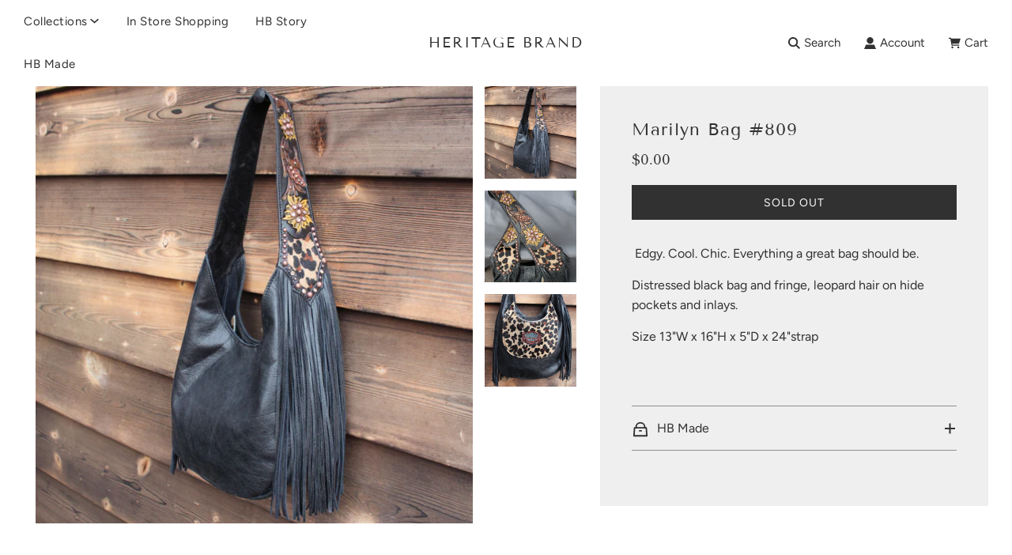

--- FILE ---
content_type: text/html; charset=utf-8
request_url: https://heritagebrand.com/products/marilyn-bag-809
body_size: 27326
content:
<!doctype html>
<html class="no-js" lang="en">
<head>
  <!-- Basic page needs ================================================== -->
  <meta charset="utf-8"><meta http-equiv="X-UA-Compatible" content="IE=edge">

  <link rel="preconnect" href="https://cdn.shopify.com" crossorigin><link rel="preconnect" href="https://fonts.shopifycdn.com" crossorigin><link rel="preload" href="//heritagebrand.com/cdn/shop/t/35/assets/theme.min.css?v=91117341173050074291681925469" as="style" />
  <link rel="preload" href="//heritagebrand.com/cdn/shop/t/35/assets/swiper.min.css?v=88091268259482038431681925469" as="style" onload="this.onload=null;this.rel='stylesheet'"/>
  <link rel="preload" href="//heritagebrand.com/cdn/shop/t/35/assets/custom.css?v=48104019230409181771711502404" as="style" onload="this.onload=null;this.rel='stylesheet'"/>

  
  	<link rel="preload" href="//heritagebrand.com/cdn/shop/t/35/assets/animate.min.css?v=68297775102622399721681925469" as="style" onload="this.onload=null;this.rel='stylesheet'"/>
  

  

  
    <link rel="shortcut icon" href="//heritagebrand.com/cdn/shop/files/HeritageBrandLogo_180x180_crop_center.jpg?v=1682368332" type="image/png">
    <link rel="apple-touch-icon" sizes="180x180" href="//heritagebrand.com/cdn/shop/files/HeritageBrandLogo_180x180_crop_center.jpg?v=1682368332">
    <link rel="apple-touch-icon-precomposed" sizes="180x180" href="//heritagebrand.com/cdn/shop/files/HeritageBrandLogo_180x180_crop_center.jpg?v=1682368332">
    <link rel="icon" type="image/png" sizes="32x32" href="//heritagebrand.com/cdn/shop/files/HeritageBrandLogo_32x32_crop_center.jpg?v=1682368332">
    <link rel="icon" type="image/png" sizes="194x194" href="//heritagebrand.com/cdn/shop/files/HeritageBrandLogo_194x194_crop_center.jpg?v=1682368332">
    <link rel="icon" type="image/png" sizes="192x192" href="//heritagebrand.com/cdn/shop/files/HeritageBrandLogo_192x192_crop_center.jpg?v=1682368332">
    <link rel="icon" type="image/png" sizes="16x16" href="//heritagebrand.com/cdn/shop/files/HeritageBrandLogo_16x16_crop_center.jpg?v=1682368332">
  
<link rel="preload" as="font" href="//heritagebrand.com/cdn/fonts/tenor_sans/tenorsans_n4.966071a72c28462a9256039d3e3dc5b0cf314f65.woff2" type="font/woff2" crossorigin><link rel="preload" as="font" href="//heritagebrand.com/cdn/fonts/figtree/figtree_n4.3c0838aba1701047e60be6a99a1b0a40ce9b8419.woff2" type="font/woff2" crossorigin><link rel="preload" as="font" href="//heritagebrand.com/cdn/fonts/figtree/figtree_n4.3c0838aba1701047e60be6a99a1b0a40ce9b8419.woff2" type="font/woff2" crossorigin><!-- Hide sold products from Google ================================================== -->
  
 <meta name="robots" content="noindex">

  
  <!-- Title and description ================================================== -->
  <title>
    Marilyn Bag #809 &ndash; Heritage Brand
  </title>

  
    <meta name="description" content=" Edgy. Cool. Chic. Everything a great bag should be.  Distressed black bag and fringe, leopard hair on hide pockets and inlays.  Size 13&quot;W x 16&quot;H x 5&quot;D x 24&quot;strap  ">
  

  <!-- Helpers ================================================== -->
  <!-- /snippets/social-meta-tags.liquid -->


<meta property="og:site_name" content="Heritage Brand">
<meta property="og:url" content="https://heritagebrand.com/products/marilyn-bag-809">
<meta property="og:title" content="Marilyn Bag #809">
<meta property="og:type" content="product">
<meta property="og:description" content=" Edgy. Cool. Chic. Everything a great bag should be.  Distressed black bag and fringe, leopard hair on hide pockets and inlays.  Size 13&quot;W x 16&quot;H x 5&quot;D x 24&quot;strap  ">

  <meta property="og:price:amount" content="0.00">
  <meta property="og:price:currency" content="USD">

<meta property="og:image" content="http://heritagebrand.com/cdn/shop/products/IMG_5188_1200x1200.jpg?v=1579818414"><meta property="og:image" content="http://heritagebrand.com/cdn/shop/products/IMG_5190_1200x1200.jpg?v=1579818417"><meta property="og:image" content="http://heritagebrand.com/cdn/shop/products/IMG_5189_1200x1200.jpg?v=1579818417">
<meta property="og:image:alt" content="Marilyn Bag #809"><meta property="og:image:alt" content="Marilyn Bag #809"><meta property="og:image:alt" content="Marilyn Bag #809">
<meta property="og:image:secure_url" content="https://heritagebrand.com/cdn/shop/products/IMG_5188_1200x1200.jpg?v=1579818414"><meta property="og:image:secure_url" content="https://heritagebrand.com/cdn/shop/products/IMG_5190_1200x1200.jpg?v=1579818417"><meta property="og:image:secure_url" content="https://heritagebrand.com/cdn/shop/products/IMG_5189_1200x1200.jpg?v=1579818417">


<meta name="twitter:card" content="summary_large_image">
<meta name="twitter:title" content="Marilyn Bag #809">
<meta name="twitter:description" content=" Edgy. Cool. Chic. Everything a great bag should be.  Distressed black bag and fringe, leopard hair on hide pockets and inlays.  Size 13&quot;W x 16&quot;H x 5&quot;D x 24&quot;strap  ">

  <link rel="canonical" href="https://heritagebrand.com/products/marilyn-bag-809"/>
  <meta name="viewport" content="width=device-width, initial-scale=1, shrink-to-fit=no">
  <meta name="theme-color" content="#343434">

  <!-- Local Business Schema ================================================== -->
  <script type="application/ld+json">
{
  "@context": "https://schema.org",
  "@type": "Store",
  "name": "Heritage Brand",
  "image": "https://heritagebrand.com/cdn/shop/files/Heritage_Brand_Building_7th_Street_2.jpg?v=1712089022",
  "@id": "https://heritagebrand.com/pages/personal-shopping",
  "url": "https://heritagebrand.com/pages/personal-shopping",
  "telephone": "(855) 389-9889",
  "address": {
    "@type": "PostalAddress",
    "streetAddress": "19885 7th Street",
    "addressLocality": "Bend",
    "addressRegion": "OR",
    "postalCode": "97703",
    "addressCountry": "US"
  },
  "openingHoursSpecification": {
    "@type": "OpeningHoursSpecification",
    "dayOfWeek": [
      "Monday",
      "Tuesday",
      "Wednesday",
      "Thursday",
      "Friday"
    ],
    "opens": "13:00",
    "closes": "16:00"
  },
  "sameAs": [
    "https://www.facebook.com/heritagebrandco",
    "https://www.instagram.com/heritagebrand/"
  ] 
}
</script>
  
  <!-- CSS ================================================== -->
  <style>
/*============================================================================
  #Typography
==============================================================================*/





@font-face {
  font-family: "Tenor Sans";
  font-weight: 400;
  font-style: normal;
  font-display: swap;
  src: url("//heritagebrand.com/cdn/fonts/tenor_sans/tenorsans_n4.966071a72c28462a9256039d3e3dc5b0cf314f65.woff2") format("woff2"),
       url("//heritagebrand.com/cdn/fonts/tenor_sans/tenorsans_n4.2282841d948f9649ba5c3cad6ea46df268141820.woff") format("woff");
}

@font-face {
  font-family: Figtree;
  font-weight: 400;
  font-style: normal;
  font-display: swap;
  src: url("//heritagebrand.com/cdn/fonts/figtree/figtree_n4.3c0838aba1701047e60be6a99a1b0a40ce9b8419.woff2") format("woff2"),
       url("//heritagebrand.com/cdn/fonts/figtree/figtree_n4.c0575d1db21fc3821f17fd6617d3dee552312137.woff") format("woff");
}

@font-face {
  font-family: Figtree;
  font-weight: 400;
  font-style: normal;
  font-display: swap;
  src: url("//heritagebrand.com/cdn/fonts/figtree/figtree_n4.3c0838aba1701047e60be6a99a1b0a40ce9b8419.woff2") format("woff2"),
       url("//heritagebrand.com/cdn/fonts/figtree/figtree_n4.c0575d1db21fc3821f17fd6617d3dee552312137.woff") format("woff");
}




  @font-face {
  font-family: Figtree;
  font-weight: 700;
  font-style: normal;
  font-display: swap;
  src: url("//heritagebrand.com/cdn/fonts/figtree/figtree_n7.2fd9bfe01586148e644724096c9d75e8c7a90e55.woff2") format("woff2"),
       url("//heritagebrand.com/cdn/fonts/figtree/figtree_n7.ea05de92d862f9594794ab281c4c3a67501ef5fc.woff") format("woff");
}




  @font-face {
  font-family: Figtree;
  font-weight: 400;
  font-style: italic;
  font-display: swap;
  src: url("//heritagebrand.com/cdn/fonts/figtree/figtree_i4.89f7a4275c064845c304a4cf8a4a586060656db2.woff2") format("woff2"),
       url("//heritagebrand.com/cdn/fonts/figtree/figtree_i4.6f955aaaafc55a22ffc1f32ecf3756859a5ad3e2.woff") format("woff");
}




  @font-face {
  font-family: Figtree;
  font-weight: 700;
  font-style: italic;
  font-display: swap;
  src: url("//heritagebrand.com/cdn/fonts/figtree/figtree_i7.06add7096a6f2ab742e09ec7e498115904eda1fe.woff2") format("woff2"),
       url("//heritagebrand.com/cdn/fonts/figtree/figtree_i7.ee584b5fcaccdbb5518c0228158941f8df81b101.woff") format("woff");
}



/*============================================================================
  #General Variables
==============================================================================*/

:root {

  --font-weight-normal: 400;
  --font-weight-bold: 700;
  --font-weight-header-bold: 700;

  --header-font-stack: "Tenor Sans", sans-serif;
  --header-font-weight: 400;
  --header-font-style: normal;
  --header-text-size: 22;
  --header-text-size-px: 22px;

  --header-font-case: normal;
  --header-font-size: 15;
  --header-font-size-px: 15px;

  --heading-spacing: 2px;
  --heading-font-case: uppercase;
  --heading-font-stack: FontDrop;

  --body-font-stack: Figtree, sans-serif;
  --body-font-weight: 400;
  --body-font-style: normal;

  --navigation-font-stack: Figtree, sans-serif;
  --navigation-font-weight: 400;
  --navigation-font-style: normal;

  --base-font-size-int: 16;
  --base-font-size: 16px;

  --body-font-size-12-to-em: 0.75em;
  --body-font-size-14-to-em: 0.88em;
  --body-font-size-16-to-em: 1.0em;
  --body-font-size-18-to-em: 1.13em;
  --body-font-size-20-to-em: 1.25em;
  --body-font-size-22-to-em: 1.38em;
  --body-font-size-24-to-em: 1.5em;
  --body-font-size-28-to-em: 1.75em;
  --body-font-size-36-to-em: 2.25em;

  --sale-badge-color: #E95050;
  --sold-out-badge-color: #323131;
  --badge-font-color: #fff;

  --primary-btn-text-color: #323131;
  --primary-btn-bg-color: #D2D1D1;
  --primary-btn-bg-color-lighten50: #ffffff;
  --primary-btn-bg-color-opacity50: rgba(210, 209, 209, 0.5);
  --primary-btn-bg-hover-color: #757575;
  --primary-btn-text-hover-color: #fff;

  --button-text-case: uppercase;
  --button-font-size: 14;
  --button-font-size-px: 14px;
  --button-text-spacing-px: 1px;

  --secondary-btn-text-color: #ffffff;
  --secondary-btn-bg-color: #323131;
  --secondary-btn-bg-color-lighten: #666363;
  --secondary-btn-bg-hover-color: #757575;
  --secondary-btn-bg-text-hover-color: #262428;

  

  
    --alt-btn-font-style: normal;
    --alt-btn-font-weight: 400;
    

  --text-color: #323131;
  --text-color-lighten5: #3f3e3e;
  --text-color-lighten70: #e4e4e4;
  --text-color-transparent05: rgba(50, 49, 49, 0.05);
  --text-color-transparent15: rgba(50, 49, 49, 0.15);
  --text-color-transparent5: rgba(50, 49, 49, 0.5);
  --text-color-transparent6: rgba(50, 49, 49, 0.6);
  --text-color-transparent7: rgba(50, 49, 49, 0.7);
  --text-color-transparent8: rgba(50, 49, 49, 0.8);

  --product-page-font-size: 28;
  --product-page-font-size-px: 28px;
  --product-page-text-spacing: 1px;
  --product-page-font-case: normal;

  
    --heading-xl-font-size: 20px;
    --heading-l-font-size: 20px;
    --subheading-font-size: 14px;
  

  
    --small-body-font-size: 14px;
  


  
  --product-page-font-weight: 500;
  

  --link-color: #343434;
  --on-sale-color: #373737;

  --body-color: #fff;
  --body-color-darken10: #e6e6e6;
  --body-color-transparent00: rgba(255, 255, 255, 0);
  --body-color-transparent90: rgba(255, 255, 255, 0.9);

  --body-secondary-color: #EFEFEF;
  --body-secondary-color-transparent00: rgba(239, 239, 239, 0);
  --body-secondary-color-darken05: #e2e2e2;

  --color-primary-background: #fff;
  --color-primary-background-rgb: 255, 255, 255;
  --color-secondary-background: #EFEFEF;

  --cart-background-color: #757575;

  --border-color: rgba(50, 49, 49, 0.5);
  --border-color-darken10: #181818;

  --header-color: #fff;
  --header-color-darken5: #f2f2f2;
  --header-color-lighten5: #ffffff;

  --header-border-color: #ffffff;

  --announcement-text-size: 14px;
  --announcement-text-spacing: 1px;
  --announcement-text-case: none;

  
      --announcement-font-style: normal;
      --announcement-font-weight: 400;
    

  --logo-font-size: 18px;

  --overlay-header-text-color: #262428;
  --nav-text-color: #323131;
  --nav-text-hover: #757575;

  --color-scheme-light-background: #F1F1F1;
  --color-scheme-light-background-lighten5: #fefefe;
  --color-scheme-light-text: #323131;
  --color-scheme-light-text-transparent60: rgba(50, 49, 49, 0.6);

  --color-scheme-feature-background: #757575;
  --color-scheme-feature-background-lighten5: #828282;
  --color-scheme-feature-text: #ffffff;
  --color-scheme-feature-text-transparent60: rgba(255, 255, 255, 0.6);

  --homepage-sections-accent-secondary-color-transparent60: rgba(255, 255, 255, 0.6);

  --color-scheme-dark-background: #323131;
  --color-scheme-dark-text: #ffffff;
  --color-scheme-dark-text-transparent60: rgba(255, 255, 255, 0.6);

  --filter-bg-color: rgba(50, 49, 49, 0.1);

  --color-footer-bg: #F2F2F2;
  --color-footer-bg-darken5: #e5e5e5;
  --color-footer-text: #323131;
  --color-footer-text-darken10: #181818;
  --color-footer-border: rgba(50, 49, 49, 0.1);

  --popup-text-color: #323131;
  --popup-text-color-lighten10: #4c4a4a;
  --popup-bg-color: #f9f9fb;

  --menu-drawer-color: #fff;
  --menu-drawer-color-darken5: #f2f2f2;
  --menu-drawer-text-color: #323131;
  --menu-drawer-border-color: rgba(50, 49, 49, 0.1);
  --menu-drawer-text-hover-color: #757575;

  --cart-drawer-color: #f9f9fb;
  --cart-drawer-text-color: #323131;
  --cart-drawer-text-color-lighten10: #4c4a4a;
  --cart-drawer-border-color: rgba(50, 49, 49, 0.5);

  --fancybox-overlay: url('//heritagebrand.com/cdn/shop/t/35/assets/fancybox_overlay.png?v=61793926319831825281681925469');

  /* Shop Pay Installments variables */
  --color-body: #EFEFEF;
  --color-bg: #EFEFEF;
}
</style>

  <style data-shopify>
    *,
    *::before,
    *::after {
      box-sizing: inherit;
    }

    html {
      box-sizing: border-box;
      background-color: var(--body-color);
      height: 100%;
      margin: 0;
    }

    body {
      background-color: var(--body-color);
      min-height: 100%;
      margin: 0;
      display: grid;
      grid-template-rows: auto auto 1fr auto;
      grid-template-columns: 100%;
    }

    .sr-only {
      position: absolute;
      width: 1px;
      height: 1px;
      padding: 0;
      margin: -1px;
      overflow: hidden;
      clip: rect(0, 0, 0, 0);
      border: 0;
    }

    .sr-only-focusable:active, .sr-only-focusable:focus {
      position: static;
      width: auto;
      height: auto;
      margin: 0;
      overflow: visible;
      clip: auto;
    }
  </style>

  <!-- Header hook for plugins ================================================== -->
  <script>window.performance && window.performance.mark && window.performance.mark('shopify.content_for_header.start');</script><meta name="google-site-verification" content="BrfJe_XHadRe3EKEG25iGSumuQOrUSBZi08oosR0eng">
<meta name="google-site-verification" content="sFhVzA0iX4nVfe85OHgazUD3AD8MUhFLwSnWJglw-vQ">
<meta name="facebook-domain-verification" content="y2mjcdoih3nmd199cy646x28we4urw">
<meta id="shopify-digital-wallet" name="shopify-digital-wallet" content="/29981892/digital_wallets/dialog">
<meta name="shopify-checkout-api-token" content="8e28442eceb02b8138cdc2ee711d206d">
<link rel="alternate" type="application/json+oembed" href="https://heritagebrand.com/products/marilyn-bag-809.oembed">
<script async="async" src="/checkouts/internal/preloads.js?locale=en-US"></script>
<link rel="preconnect" href="https://shop.app" crossorigin="anonymous">
<script async="async" src="https://shop.app/checkouts/internal/preloads.js?locale=en-US&shop_id=29981892" crossorigin="anonymous"></script>
<script id="apple-pay-shop-capabilities" type="application/json">{"shopId":29981892,"countryCode":"US","currencyCode":"USD","merchantCapabilities":["supports3DS"],"merchantId":"gid:\/\/shopify\/Shop\/29981892","merchantName":"Heritage Brand","requiredBillingContactFields":["postalAddress","email","phone"],"requiredShippingContactFields":["postalAddress","email","phone"],"shippingType":"shipping","supportedNetworks":["visa","masterCard","amex","discover","elo","jcb"],"total":{"type":"pending","label":"Heritage Brand","amount":"1.00"},"shopifyPaymentsEnabled":true,"supportsSubscriptions":true}</script>
<script id="shopify-features" type="application/json">{"accessToken":"8e28442eceb02b8138cdc2ee711d206d","betas":["rich-media-storefront-analytics"],"domain":"heritagebrand.com","predictiveSearch":true,"shopId":29981892,"locale":"en"}</script>
<script>var Shopify = Shopify || {};
Shopify.shop = "heritage-brand-products.myshopify.com";
Shopify.locale = "en";
Shopify.currency = {"active":"USD","rate":"1.0"};
Shopify.country = "US";
Shopify.theme = {"name":"Flow – Laura's edited version 5\/1\/23","id":147981205793,"schema_name":"Flow","schema_version":"33.0.0","theme_store_id":801,"role":"main"};
Shopify.theme.handle = "null";
Shopify.theme.style = {"id":null,"handle":null};
Shopify.cdnHost = "heritagebrand.com/cdn";
Shopify.routes = Shopify.routes || {};
Shopify.routes.root = "/";</script>
<script type="module">!function(o){(o.Shopify=o.Shopify||{}).modules=!0}(window);</script>
<script>!function(o){function n(){var o=[];function n(){o.push(Array.prototype.slice.apply(arguments))}return n.q=o,n}var t=o.Shopify=o.Shopify||{};t.loadFeatures=n(),t.autoloadFeatures=n()}(window);</script>
<script>
  window.ShopifyPay = window.ShopifyPay || {};
  window.ShopifyPay.apiHost = "shop.app\/pay";
  window.ShopifyPay.redirectState = null;
</script>
<script id="shop-js-analytics" type="application/json">{"pageType":"product"}</script>
<script defer="defer" async type="module" src="//heritagebrand.com/cdn/shopifycloud/shop-js/modules/v2/client.init-shop-cart-sync_C5BV16lS.en.esm.js"></script>
<script defer="defer" async type="module" src="//heritagebrand.com/cdn/shopifycloud/shop-js/modules/v2/chunk.common_CygWptCX.esm.js"></script>
<script type="module">
  await import("//heritagebrand.com/cdn/shopifycloud/shop-js/modules/v2/client.init-shop-cart-sync_C5BV16lS.en.esm.js");
await import("//heritagebrand.com/cdn/shopifycloud/shop-js/modules/v2/chunk.common_CygWptCX.esm.js");

  window.Shopify.SignInWithShop?.initShopCartSync?.({"fedCMEnabled":true,"windoidEnabled":true});

</script>
<script>
  window.Shopify = window.Shopify || {};
  if (!window.Shopify.featureAssets) window.Shopify.featureAssets = {};
  window.Shopify.featureAssets['shop-js'] = {"shop-cart-sync":["modules/v2/client.shop-cart-sync_ZFArdW7E.en.esm.js","modules/v2/chunk.common_CygWptCX.esm.js"],"init-fed-cm":["modules/v2/client.init-fed-cm_CmiC4vf6.en.esm.js","modules/v2/chunk.common_CygWptCX.esm.js"],"shop-button":["modules/v2/client.shop-button_tlx5R9nI.en.esm.js","modules/v2/chunk.common_CygWptCX.esm.js"],"shop-cash-offers":["modules/v2/client.shop-cash-offers_DOA2yAJr.en.esm.js","modules/v2/chunk.common_CygWptCX.esm.js","modules/v2/chunk.modal_D71HUcav.esm.js"],"init-windoid":["modules/v2/client.init-windoid_sURxWdc1.en.esm.js","modules/v2/chunk.common_CygWptCX.esm.js"],"shop-toast-manager":["modules/v2/client.shop-toast-manager_ClPi3nE9.en.esm.js","modules/v2/chunk.common_CygWptCX.esm.js"],"init-shop-email-lookup-coordinator":["modules/v2/client.init-shop-email-lookup-coordinator_B8hsDcYM.en.esm.js","modules/v2/chunk.common_CygWptCX.esm.js"],"init-shop-cart-sync":["modules/v2/client.init-shop-cart-sync_C5BV16lS.en.esm.js","modules/v2/chunk.common_CygWptCX.esm.js"],"avatar":["modules/v2/client.avatar_BTnouDA3.en.esm.js"],"pay-button":["modules/v2/client.pay-button_FdsNuTd3.en.esm.js","modules/v2/chunk.common_CygWptCX.esm.js"],"init-customer-accounts":["modules/v2/client.init-customer-accounts_DxDtT_ad.en.esm.js","modules/v2/client.shop-login-button_C5VAVYt1.en.esm.js","modules/v2/chunk.common_CygWptCX.esm.js","modules/v2/chunk.modal_D71HUcav.esm.js"],"init-shop-for-new-customer-accounts":["modules/v2/client.init-shop-for-new-customer-accounts_ChsxoAhi.en.esm.js","modules/v2/client.shop-login-button_C5VAVYt1.en.esm.js","modules/v2/chunk.common_CygWptCX.esm.js","modules/v2/chunk.modal_D71HUcav.esm.js"],"shop-login-button":["modules/v2/client.shop-login-button_C5VAVYt1.en.esm.js","modules/v2/chunk.common_CygWptCX.esm.js","modules/v2/chunk.modal_D71HUcav.esm.js"],"init-customer-accounts-sign-up":["modules/v2/client.init-customer-accounts-sign-up_CPSyQ0Tj.en.esm.js","modules/v2/client.shop-login-button_C5VAVYt1.en.esm.js","modules/v2/chunk.common_CygWptCX.esm.js","modules/v2/chunk.modal_D71HUcav.esm.js"],"shop-follow-button":["modules/v2/client.shop-follow-button_Cva4Ekp9.en.esm.js","modules/v2/chunk.common_CygWptCX.esm.js","modules/v2/chunk.modal_D71HUcav.esm.js"],"checkout-modal":["modules/v2/client.checkout-modal_BPM8l0SH.en.esm.js","modules/v2/chunk.common_CygWptCX.esm.js","modules/v2/chunk.modal_D71HUcav.esm.js"],"lead-capture":["modules/v2/client.lead-capture_Bi8yE_yS.en.esm.js","modules/v2/chunk.common_CygWptCX.esm.js","modules/v2/chunk.modal_D71HUcav.esm.js"],"shop-login":["modules/v2/client.shop-login_D6lNrXab.en.esm.js","modules/v2/chunk.common_CygWptCX.esm.js","modules/v2/chunk.modal_D71HUcav.esm.js"],"payment-terms":["modules/v2/client.payment-terms_CZxnsJam.en.esm.js","modules/v2/chunk.common_CygWptCX.esm.js","modules/v2/chunk.modal_D71HUcav.esm.js"]};
</script>
<script>(function() {
  var isLoaded = false;
  function asyncLoad() {
    if (isLoaded) return;
    isLoaded = true;
    var urls = ["https:\/\/cdn.shopify.com\/s\/files\/1\/2998\/1892\/t\/35\/assets\/affirmShopify.js?v=1764025562\u0026shop=heritage-brand-products.myshopify.com"];
    for (var i = 0; i < urls.length; i++) {
      var s = document.createElement('script');
      s.type = 'text/javascript';
      s.async = true;
      s.src = urls[i];
      var x = document.getElementsByTagName('script')[0];
      x.parentNode.insertBefore(s, x);
    }
  };
  if(window.attachEvent) {
    window.attachEvent('onload', asyncLoad);
  } else {
    window.addEventListener('load', asyncLoad, false);
  }
})();</script>
<script id="__st">var __st={"a":29981892,"offset":-21600,"reqid":"5a8c0d21-e80b-4e00-9f2b-10212e221c8a-1768728617","pageurl":"heritagebrand.com\/products\/marilyn-bag-809","u":"75ab98978cbd","p":"product","rtyp":"product","rid":4487114588241};</script>
<script>window.ShopifyPaypalV4VisibilityTracking = true;</script>
<script id="captcha-bootstrap">!function(){'use strict';const t='contact',e='account',n='new_comment',o=[[t,t],['blogs',n],['comments',n],[t,'customer']],c=[[e,'customer_login'],[e,'guest_login'],[e,'recover_customer_password'],[e,'create_customer']],r=t=>t.map((([t,e])=>`form[action*='/${t}']:not([data-nocaptcha='true']) input[name='form_type'][value='${e}']`)).join(','),a=t=>()=>t?[...document.querySelectorAll(t)].map((t=>t.form)):[];function s(){const t=[...o],e=r(t);return a(e)}const i='password',u='form_key',d=['recaptcha-v3-token','g-recaptcha-response','h-captcha-response',i],f=()=>{try{return window.sessionStorage}catch{return}},m='__shopify_v',_=t=>t.elements[u];function p(t,e,n=!1){try{const o=window.sessionStorage,c=JSON.parse(o.getItem(e)),{data:r}=function(t){const{data:e,action:n}=t;return t[m]||n?{data:e,action:n}:{data:t,action:n}}(c);for(const[e,n]of Object.entries(r))t.elements[e]&&(t.elements[e].value=n);n&&o.removeItem(e)}catch(o){console.error('form repopulation failed',{error:o})}}const l='form_type',E='cptcha';function T(t){t.dataset[E]=!0}const w=window,h=w.document,L='Shopify',v='ce_forms',y='captcha';let A=!1;((t,e)=>{const n=(g='f06e6c50-85a8-45c8-87d0-21a2b65856fe',I='https://cdn.shopify.com/shopifycloud/storefront-forms-hcaptcha/ce_storefront_forms_captcha_hcaptcha.v1.5.2.iife.js',D={infoText:'Protected by hCaptcha',privacyText:'Privacy',termsText:'Terms'},(t,e,n)=>{const o=w[L][v],c=o.bindForm;if(c)return c(t,g,e,D).then(n);var r;o.q.push([[t,g,e,D],n]),r=I,A||(h.body.append(Object.assign(h.createElement('script'),{id:'captcha-provider',async:!0,src:r})),A=!0)});var g,I,D;w[L]=w[L]||{},w[L][v]=w[L][v]||{},w[L][v].q=[],w[L][y]=w[L][y]||{},w[L][y].protect=function(t,e){n(t,void 0,e),T(t)},Object.freeze(w[L][y]),function(t,e,n,w,h,L){const[v,y,A,g]=function(t,e,n){const i=e?o:[],u=t?c:[],d=[...i,...u],f=r(d),m=r(i),_=r(d.filter((([t,e])=>n.includes(e))));return[a(f),a(m),a(_),s()]}(w,h,L),I=t=>{const e=t.target;return e instanceof HTMLFormElement?e:e&&e.form},D=t=>v().includes(t);t.addEventListener('submit',(t=>{const e=I(t);if(!e)return;const n=D(e)&&!e.dataset.hcaptchaBound&&!e.dataset.recaptchaBound,o=_(e),c=g().includes(e)&&(!o||!o.value);(n||c)&&t.preventDefault(),c&&!n&&(function(t){try{if(!f())return;!function(t){const e=f();if(!e)return;const n=_(t);if(!n)return;const o=n.value;o&&e.removeItem(o)}(t);const e=Array.from(Array(32),(()=>Math.random().toString(36)[2])).join('');!function(t,e){_(t)||t.append(Object.assign(document.createElement('input'),{type:'hidden',name:u})),t.elements[u].value=e}(t,e),function(t,e){const n=f();if(!n)return;const o=[...t.querySelectorAll(`input[type='${i}']`)].map((({name:t})=>t)),c=[...d,...o],r={};for(const[a,s]of new FormData(t).entries())c.includes(a)||(r[a]=s);n.setItem(e,JSON.stringify({[m]:1,action:t.action,data:r}))}(t,e)}catch(e){console.error('failed to persist form',e)}}(e),e.submit())}));const S=(t,e)=>{t&&!t.dataset[E]&&(n(t,e.some((e=>e===t))),T(t))};for(const o of['focusin','change'])t.addEventListener(o,(t=>{const e=I(t);D(e)&&S(e,y())}));const B=e.get('form_key'),M=e.get(l),P=B&&M;t.addEventListener('DOMContentLoaded',(()=>{const t=y();if(P)for(const e of t)e.elements[l].value===M&&p(e,B);[...new Set([...A(),...v().filter((t=>'true'===t.dataset.shopifyCaptcha))])].forEach((e=>S(e,t)))}))}(h,new URLSearchParams(w.location.search),n,t,e,['guest_login'])})(!0,!0)}();</script>
<script integrity="sha256-4kQ18oKyAcykRKYeNunJcIwy7WH5gtpwJnB7kiuLZ1E=" data-source-attribution="shopify.loadfeatures" defer="defer" src="//heritagebrand.com/cdn/shopifycloud/storefront/assets/storefront/load_feature-a0a9edcb.js" crossorigin="anonymous"></script>
<script crossorigin="anonymous" defer="defer" src="//heritagebrand.com/cdn/shopifycloud/storefront/assets/shopify_pay/storefront-65b4c6d7.js?v=20250812"></script>
<script data-source-attribution="shopify.dynamic_checkout.dynamic.init">var Shopify=Shopify||{};Shopify.PaymentButton=Shopify.PaymentButton||{isStorefrontPortableWallets:!0,init:function(){window.Shopify.PaymentButton.init=function(){};var t=document.createElement("script");t.src="https://heritagebrand.com/cdn/shopifycloud/portable-wallets/latest/portable-wallets.en.js",t.type="module",document.head.appendChild(t)}};
</script>
<script data-source-attribution="shopify.dynamic_checkout.buyer_consent">
  function portableWalletsHideBuyerConsent(e){var t=document.getElementById("shopify-buyer-consent"),n=document.getElementById("shopify-subscription-policy-button");t&&n&&(t.classList.add("hidden"),t.setAttribute("aria-hidden","true"),n.removeEventListener("click",e))}function portableWalletsShowBuyerConsent(e){var t=document.getElementById("shopify-buyer-consent"),n=document.getElementById("shopify-subscription-policy-button");t&&n&&(t.classList.remove("hidden"),t.removeAttribute("aria-hidden"),n.addEventListener("click",e))}window.Shopify?.PaymentButton&&(window.Shopify.PaymentButton.hideBuyerConsent=portableWalletsHideBuyerConsent,window.Shopify.PaymentButton.showBuyerConsent=portableWalletsShowBuyerConsent);
</script>
<script>
  function portableWalletsCleanup(e){e&&e.src&&console.error("Failed to load portable wallets script "+e.src);var t=document.querySelectorAll("shopify-accelerated-checkout .shopify-payment-button__skeleton, shopify-accelerated-checkout-cart .wallet-cart-button__skeleton"),e=document.getElementById("shopify-buyer-consent");for(let e=0;e<t.length;e++)t[e].remove();e&&e.remove()}function portableWalletsNotLoadedAsModule(e){e instanceof ErrorEvent&&"string"==typeof e.message&&e.message.includes("import.meta")&&"string"==typeof e.filename&&e.filename.includes("portable-wallets")&&(window.removeEventListener("error",portableWalletsNotLoadedAsModule),window.Shopify.PaymentButton.failedToLoad=e,"loading"===document.readyState?document.addEventListener("DOMContentLoaded",window.Shopify.PaymentButton.init):window.Shopify.PaymentButton.init())}window.addEventListener("error",portableWalletsNotLoadedAsModule);
</script>

<script type="module" src="https://heritagebrand.com/cdn/shopifycloud/portable-wallets/latest/portable-wallets.en.js" onError="portableWalletsCleanup(this)" crossorigin="anonymous"></script>
<script nomodule>
  document.addEventListener("DOMContentLoaded", portableWalletsCleanup);
</script>

<link id="shopify-accelerated-checkout-styles" rel="stylesheet" media="screen" href="https://heritagebrand.com/cdn/shopifycloud/portable-wallets/latest/accelerated-checkout-backwards-compat.css" crossorigin="anonymous">
<style id="shopify-accelerated-checkout-cart">
        #shopify-buyer-consent {
  margin-top: 1em;
  display: inline-block;
  width: 100%;
}

#shopify-buyer-consent.hidden {
  display: none;
}

#shopify-subscription-policy-button {
  background: none;
  border: none;
  padding: 0;
  text-decoration: underline;
  font-size: inherit;
  cursor: pointer;
}

#shopify-subscription-policy-button::before {
  box-shadow: none;
}

      </style>

<script>window.performance && window.performance.mark && window.performance.mark('shopify.content_for_header.end');</script>

  <script type="text/javascript">
		window.wetheme = {
			name: 'Flow',
			webcomponentRegistry: {
        registry: {},
				checkScriptLoaded: function(key) {
					return window.wetheme.webcomponentRegistry.registry[key] ? true : false
				},
        register: function(registration) {
            if(!window.wetheme.webcomponentRegistry.checkScriptLoaded(registration.key)) {
              window.wetheme.webcomponentRegistry.registry[registration.key] = registration
            }
        }
      }
    };
	</script>

  

  

  

  <script>document.documentElement.className = document.documentElement.className.replace('no-js', 'js');</script>
<!-- BEGIN app block: shopify://apps/klaviyo-email-marketing-sms/blocks/klaviyo-onsite-embed/2632fe16-c075-4321-a88b-50b567f42507 -->












  <script async src="https://static.klaviyo.com/onsite/js/X25e77/klaviyo.js?company_id=X25e77"></script>
  <script>!function(){if(!window.klaviyo){window._klOnsite=window._klOnsite||[];try{window.klaviyo=new Proxy({},{get:function(n,i){return"push"===i?function(){var n;(n=window._klOnsite).push.apply(n,arguments)}:function(){for(var n=arguments.length,o=new Array(n),w=0;w<n;w++)o[w]=arguments[w];var t="function"==typeof o[o.length-1]?o.pop():void 0,e=new Promise((function(n){window._klOnsite.push([i].concat(o,[function(i){t&&t(i),n(i)}]))}));return e}}})}catch(n){window.klaviyo=window.klaviyo||[],window.klaviyo.push=function(){var n;(n=window._klOnsite).push.apply(n,arguments)}}}}();</script>

  
    <script id="viewed_product">
      if (item == null) {
        var _learnq = _learnq || [];

        var MetafieldReviews = null
        var MetafieldYotpoRating = null
        var MetafieldYotpoCount = null
        var MetafieldLooxRating = null
        var MetafieldLooxCount = null
        var okendoProduct = null
        var okendoProductReviewCount = null
        var okendoProductReviewAverageValue = null
        try {
          // The following fields are used for Customer Hub recently viewed in order to add reviews.
          // This information is not part of __kla_viewed. Instead, it is part of __kla_viewed_reviewed_items
          MetafieldReviews = {};
          MetafieldYotpoRating = null
          MetafieldYotpoCount = null
          MetafieldLooxRating = null
          MetafieldLooxCount = null

          okendoProduct = null
          // If the okendo metafield is not legacy, it will error, which then requires the new json formatted data
          if (okendoProduct && 'error' in okendoProduct) {
            okendoProduct = null
          }
          okendoProductReviewCount = okendoProduct ? okendoProduct.reviewCount : null
          okendoProductReviewAverageValue = okendoProduct ? okendoProduct.reviewAverageValue : null
        } catch (error) {
          console.error('Error in Klaviyo onsite reviews tracking:', error);
        }

        var item = {
          Name: "Marilyn Bag #809",
          ProductID: 4487114588241,
          Categories: [],
          ImageURL: "https://heritagebrand.com/cdn/shop/products/IMG_5188_grande.jpg?v=1579818414",
          URL: "https://heritagebrand.com/products/marilyn-bag-809",
          Brand: "Heritage Brand Products",
          Price: "$0.00",
          Value: "0.00",
          CompareAtPrice: "$0.00"
        };
        _learnq.push(['track', 'Viewed Product', item]);
        _learnq.push(['trackViewedItem', {
          Title: item.Name,
          ItemId: item.ProductID,
          Categories: item.Categories,
          ImageUrl: item.ImageURL,
          Url: item.URL,
          Metadata: {
            Brand: item.Brand,
            Price: item.Price,
            Value: item.Value,
            CompareAtPrice: item.CompareAtPrice
          },
          metafields:{
            reviews: MetafieldReviews,
            yotpo:{
              rating: MetafieldYotpoRating,
              count: MetafieldYotpoCount,
            },
            loox:{
              rating: MetafieldLooxRating,
              count: MetafieldLooxCount,
            },
            okendo: {
              rating: okendoProductReviewAverageValue,
              count: okendoProductReviewCount,
            }
          }
        }]);
      }
    </script>
  




  <script>
    window.klaviyoReviewsProductDesignMode = false
  </script>







<!-- END app block --><link href="https://monorail-edge.shopifysvc.com" rel="dns-prefetch">
<script>(function(){if ("sendBeacon" in navigator && "performance" in window) {try {var session_token_from_headers = performance.getEntriesByType('navigation')[0].serverTiming.find(x => x.name == '_s').description;} catch {var session_token_from_headers = undefined;}var session_cookie_matches = document.cookie.match(/_shopify_s=([^;]*)/);var session_token_from_cookie = session_cookie_matches && session_cookie_matches.length === 2 ? session_cookie_matches[1] : "";var session_token = session_token_from_headers || session_token_from_cookie || "";function handle_abandonment_event(e) {var entries = performance.getEntries().filter(function(entry) {return /monorail-edge.shopifysvc.com/.test(entry.name);});if (!window.abandonment_tracked && entries.length === 0) {window.abandonment_tracked = true;var currentMs = Date.now();var navigation_start = performance.timing.navigationStart;var payload = {shop_id: 29981892,url: window.location.href,navigation_start,duration: currentMs - navigation_start,session_token,page_type: "product"};window.navigator.sendBeacon("https://monorail-edge.shopifysvc.com/v1/produce", JSON.stringify({schema_id: "online_store_buyer_site_abandonment/1.1",payload: payload,metadata: {event_created_at_ms: currentMs,event_sent_at_ms: currentMs}}));}}window.addEventListener('pagehide', handle_abandonment_event);}}());</script>
<script id="web-pixels-manager-setup">(function e(e,d,r,n,o){if(void 0===o&&(o={}),!Boolean(null===(a=null===(i=window.Shopify)||void 0===i?void 0:i.analytics)||void 0===a?void 0:a.replayQueue)){var i,a;window.Shopify=window.Shopify||{};var t=window.Shopify;t.analytics=t.analytics||{};var s=t.analytics;s.replayQueue=[],s.publish=function(e,d,r){return s.replayQueue.push([e,d,r]),!0};try{self.performance.mark("wpm:start")}catch(e){}var l=function(){var e={modern:/Edge?\/(1{2}[4-9]|1[2-9]\d|[2-9]\d{2}|\d{4,})\.\d+(\.\d+|)|Firefox\/(1{2}[4-9]|1[2-9]\d|[2-9]\d{2}|\d{4,})\.\d+(\.\d+|)|Chrom(ium|e)\/(9{2}|\d{3,})\.\d+(\.\d+|)|(Maci|X1{2}).+ Version\/(15\.\d+|(1[6-9]|[2-9]\d|\d{3,})\.\d+)([,.]\d+|)( \(\w+\)|)( Mobile\/\w+|) Safari\/|Chrome.+OPR\/(9{2}|\d{3,})\.\d+\.\d+|(CPU[ +]OS|iPhone[ +]OS|CPU[ +]iPhone|CPU IPhone OS|CPU iPad OS)[ +]+(15[._]\d+|(1[6-9]|[2-9]\d|\d{3,})[._]\d+)([._]\d+|)|Android:?[ /-](13[3-9]|1[4-9]\d|[2-9]\d{2}|\d{4,})(\.\d+|)(\.\d+|)|Android.+Firefox\/(13[5-9]|1[4-9]\d|[2-9]\d{2}|\d{4,})\.\d+(\.\d+|)|Android.+Chrom(ium|e)\/(13[3-9]|1[4-9]\d|[2-9]\d{2}|\d{4,})\.\d+(\.\d+|)|SamsungBrowser\/([2-9]\d|\d{3,})\.\d+/,legacy:/Edge?\/(1[6-9]|[2-9]\d|\d{3,})\.\d+(\.\d+|)|Firefox\/(5[4-9]|[6-9]\d|\d{3,})\.\d+(\.\d+|)|Chrom(ium|e)\/(5[1-9]|[6-9]\d|\d{3,})\.\d+(\.\d+|)([\d.]+$|.*Safari\/(?![\d.]+ Edge\/[\d.]+$))|(Maci|X1{2}).+ Version\/(10\.\d+|(1[1-9]|[2-9]\d|\d{3,})\.\d+)([,.]\d+|)( \(\w+\)|)( Mobile\/\w+|) Safari\/|Chrome.+OPR\/(3[89]|[4-9]\d|\d{3,})\.\d+\.\d+|(CPU[ +]OS|iPhone[ +]OS|CPU[ +]iPhone|CPU IPhone OS|CPU iPad OS)[ +]+(10[._]\d+|(1[1-9]|[2-9]\d|\d{3,})[._]\d+)([._]\d+|)|Android:?[ /-](13[3-9]|1[4-9]\d|[2-9]\d{2}|\d{4,})(\.\d+|)(\.\d+|)|Mobile Safari.+OPR\/([89]\d|\d{3,})\.\d+\.\d+|Android.+Firefox\/(13[5-9]|1[4-9]\d|[2-9]\d{2}|\d{4,})\.\d+(\.\d+|)|Android.+Chrom(ium|e)\/(13[3-9]|1[4-9]\d|[2-9]\d{2}|\d{4,})\.\d+(\.\d+|)|Android.+(UC? ?Browser|UCWEB|U3)[ /]?(15\.([5-9]|\d{2,})|(1[6-9]|[2-9]\d|\d{3,})\.\d+)\.\d+|SamsungBrowser\/(5\.\d+|([6-9]|\d{2,})\.\d+)|Android.+MQ{2}Browser\/(14(\.(9|\d{2,})|)|(1[5-9]|[2-9]\d|\d{3,})(\.\d+|))(\.\d+|)|K[Aa][Ii]OS\/(3\.\d+|([4-9]|\d{2,})\.\d+)(\.\d+|)/},d=e.modern,r=e.legacy,n=navigator.userAgent;return n.match(d)?"modern":n.match(r)?"legacy":"unknown"}(),u="modern"===l?"modern":"legacy",c=(null!=n?n:{modern:"",legacy:""})[u],f=function(e){return[e.baseUrl,"/wpm","/b",e.hashVersion,"modern"===e.buildTarget?"m":"l",".js"].join("")}({baseUrl:d,hashVersion:r,buildTarget:u}),m=function(e){var d=e.version,r=e.bundleTarget,n=e.surface,o=e.pageUrl,i=e.monorailEndpoint;return{emit:function(e){var a=e.status,t=e.errorMsg,s=(new Date).getTime(),l=JSON.stringify({metadata:{event_sent_at_ms:s},events:[{schema_id:"web_pixels_manager_load/3.1",payload:{version:d,bundle_target:r,page_url:o,status:a,surface:n,error_msg:t},metadata:{event_created_at_ms:s}}]});if(!i)return console&&console.warn&&console.warn("[Web Pixels Manager] No Monorail endpoint provided, skipping logging."),!1;try{return self.navigator.sendBeacon.bind(self.navigator)(i,l)}catch(e){}var u=new XMLHttpRequest;try{return u.open("POST",i,!0),u.setRequestHeader("Content-Type","text/plain"),u.send(l),!0}catch(e){return console&&console.warn&&console.warn("[Web Pixels Manager] Got an unhandled error while logging to Monorail."),!1}}}}({version:r,bundleTarget:l,surface:e.surface,pageUrl:self.location.href,monorailEndpoint:e.monorailEndpoint});try{o.browserTarget=l,function(e){var d=e.src,r=e.async,n=void 0===r||r,o=e.onload,i=e.onerror,a=e.sri,t=e.scriptDataAttributes,s=void 0===t?{}:t,l=document.createElement("script"),u=document.querySelector("head"),c=document.querySelector("body");if(l.async=n,l.src=d,a&&(l.integrity=a,l.crossOrigin="anonymous"),s)for(var f in s)if(Object.prototype.hasOwnProperty.call(s,f))try{l.dataset[f]=s[f]}catch(e){}if(o&&l.addEventListener("load",o),i&&l.addEventListener("error",i),u)u.appendChild(l);else{if(!c)throw new Error("Did not find a head or body element to append the script");c.appendChild(l)}}({src:f,async:!0,onload:function(){if(!function(){var e,d;return Boolean(null===(d=null===(e=window.Shopify)||void 0===e?void 0:e.analytics)||void 0===d?void 0:d.initialized)}()){var d=window.webPixelsManager.init(e)||void 0;if(d){var r=window.Shopify.analytics;r.replayQueue.forEach((function(e){var r=e[0],n=e[1],o=e[2];d.publishCustomEvent(r,n,o)})),r.replayQueue=[],r.publish=d.publishCustomEvent,r.visitor=d.visitor,r.initialized=!0}}},onerror:function(){return m.emit({status:"failed",errorMsg:"".concat(f," has failed to load")})},sri:function(e){var d=/^sha384-[A-Za-z0-9+/=]+$/;return"string"==typeof e&&d.test(e)}(c)?c:"",scriptDataAttributes:o}),m.emit({status:"loading"})}catch(e){m.emit({status:"failed",errorMsg:(null==e?void 0:e.message)||"Unknown error"})}}})({shopId: 29981892,storefrontBaseUrl: "https://heritagebrand.com",extensionsBaseUrl: "https://extensions.shopifycdn.com/cdn/shopifycloud/web-pixels-manager",monorailEndpoint: "https://monorail-edge.shopifysvc.com/unstable/produce_batch",surface: "storefront-renderer",enabledBetaFlags: ["2dca8a86"],webPixelsConfigList: [{"id":"1845887265","configuration":"{\"accountID\":\"X25e77\",\"webPixelConfig\":\"eyJlbmFibGVBZGRlZFRvQ2FydEV2ZW50cyI6IHRydWV9\"}","eventPayloadVersion":"v1","runtimeContext":"STRICT","scriptVersion":"524f6c1ee37bacdca7657a665bdca589","type":"APP","apiClientId":123074,"privacyPurposes":["ANALYTICS","MARKETING"],"dataSharingAdjustments":{"protectedCustomerApprovalScopes":["read_customer_address","read_customer_email","read_customer_name","read_customer_personal_data","read_customer_phone"]}},{"id":"900399393","configuration":"{\"config\":\"{\\\"pixel_id\\\":\\\"GT-K825KSD\\\",\\\"target_country\\\":\\\"US\\\",\\\"gtag_events\\\":[{\\\"type\\\":\\\"view_item\\\",\\\"action_label\\\":\\\"MC-3W3BMZPKG5\\\"},{\\\"type\\\":\\\"purchase\\\",\\\"action_label\\\":\\\"MC-3W3BMZPKG5\\\"},{\\\"type\\\":\\\"page_view\\\",\\\"action_label\\\":\\\"MC-3W3BMZPKG5\\\"}],\\\"enable_monitoring_mode\\\":false}\"}","eventPayloadVersion":"v1","runtimeContext":"OPEN","scriptVersion":"b2a88bafab3e21179ed38636efcd8a93","type":"APP","apiClientId":1780363,"privacyPurposes":[],"dataSharingAdjustments":{"protectedCustomerApprovalScopes":["read_customer_address","read_customer_email","read_customer_name","read_customer_personal_data","read_customer_phone"]}},{"id":"411140385","configuration":"{\"pixel_id\":\"1098994630272376\",\"pixel_type\":\"facebook_pixel\",\"metaapp_system_user_token\":\"-\"}","eventPayloadVersion":"v1","runtimeContext":"OPEN","scriptVersion":"ca16bc87fe92b6042fbaa3acc2fbdaa6","type":"APP","apiClientId":2329312,"privacyPurposes":["ANALYTICS","MARKETING","SALE_OF_DATA"],"dataSharingAdjustments":{"protectedCustomerApprovalScopes":["read_customer_address","read_customer_email","read_customer_name","read_customer_personal_data","read_customer_phone"]}},{"id":"147751201","eventPayloadVersion":"v1","runtimeContext":"LAX","scriptVersion":"1","type":"CUSTOM","privacyPurposes":["ANALYTICS"],"name":"Google Analytics tag (migrated)"},{"id":"shopify-app-pixel","configuration":"{}","eventPayloadVersion":"v1","runtimeContext":"STRICT","scriptVersion":"0450","apiClientId":"shopify-pixel","type":"APP","privacyPurposes":["ANALYTICS","MARKETING"]},{"id":"shopify-custom-pixel","eventPayloadVersion":"v1","runtimeContext":"LAX","scriptVersion":"0450","apiClientId":"shopify-pixel","type":"CUSTOM","privacyPurposes":["ANALYTICS","MARKETING"]}],isMerchantRequest: false,initData: {"shop":{"name":"Heritage Brand","paymentSettings":{"currencyCode":"USD"},"myshopifyDomain":"heritage-brand-products.myshopify.com","countryCode":"US","storefrontUrl":"https:\/\/heritagebrand.com"},"customer":null,"cart":null,"checkout":null,"productVariants":[{"price":{"amount":0.0,"currencyCode":"USD"},"product":{"title":"Marilyn Bag #809","vendor":"Heritage Brand Products","id":"4487114588241","untranslatedTitle":"Marilyn Bag #809","url":"\/products\/marilyn-bag-809","type":""},"id":"31805742448721","image":{"src":"\/\/heritagebrand.com\/cdn\/shop\/products\/IMG_5188.jpg?v=1579818414"},"sku":"","title":"Default Title","untranslatedTitle":"Default Title"}],"purchasingCompany":null},},"https://heritagebrand.com/cdn","fcfee988w5aeb613cpc8e4bc33m6693e112",{"modern":"","legacy":""},{"shopId":"29981892","storefrontBaseUrl":"https:\/\/heritagebrand.com","extensionBaseUrl":"https:\/\/extensions.shopifycdn.com\/cdn\/shopifycloud\/web-pixels-manager","surface":"storefront-renderer","enabledBetaFlags":"[\"2dca8a86\"]","isMerchantRequest":"false","hashVersion":"fcfee988w5aeb613cpc8e4bc33m6693e112","publish":"custom","events":"[[\"page_viewed\",{}],[\"product_viewed\",{\"productVariant\":{\"price\":{\"amount\":0.0,\"currencyCode\":\"USD\"},\"product\":{\"title\":\"Marilyn Bag #809\",\"vendor\":\"Heritage Brand Products\",\"id\":\"4487114588241\",\"untranslatedTitle\":\"Marilyn Bag #809\",\"url\":\"\/products\/marilyn-bag-809\",\"type\":\"\"},\"id\":\"31805742448721\",\"image\":{\"src\":\"\/\/heritagebrand.com\/cdn\/shop\/products\/IMG_5188.jpg?v=1579818414\"},\"sku\":\"\",\"title\":\"Default Title\",\"untranslatedTitle\":\"Default Title\"}}]]"});</script><script>
  window.ShopifyAnalytics = window.ShopifyAnalytics || {};
  window.ShopifyAnalytics.meta = window.ShopifyAnalytics.meta || {};
  window.ShopifyAnalytics.meta.currency = 'USD';
  var meta = {"product":{"id":4487114588241,"gid":"gid:\/\/shopify\/Product\/4487114588241","vendor":"Heritage Brand Products","type":"","handle":"marilyn-bag-809","variants":[{"id":31805742448721,"price":0,"name":"Marilyn Bag #809","public_title":null,"sku":""}],"remote":false},"page":{"pageType":"product","resourceType":"product","resourceId":4487114588241,"requestId":"5a8c0d21-e80b-4e00-9f2b-10212e221c8a-1768728617"}};
  for (var attr in meta) {
    window.ShopifyAnalytics.meta[attr] = meta[attr];
  }
</script>
<script class="analytics">
  (function () {
    var customDocumentWrite = function(content) {
      var jquery = null;

      if (window.jQuery) {
        jquery = window.jQuery;
      } else if (window.Checkout && window.Checkout.$) {
        jquery = window.Checkout.$;
      }

      if (jquery) {
        jquery('body').append(content);
      }
    };

    var hasLoggedConversion = function(token) {
      if (token) {
        return document.cookie.indexOf('loggedConversion=' + token) !== -1;
      }
      return false;
    }

    var setCookieIfConversion = function(token) {
      if (token) {
        var twoMonthsFromNow = new Date(Date.now());
        twoMonthsFromNow.setMonth(twoMonthsFromNow.getMonth() + 2);

        document.cookie = 'loggedConversion=' + token + '; expires=' + twoMonthsFromNow;
      }
    }

    var trekkie = window.ShopifyAnalytics.lib = window.trekkie = window.trekkie || [];
    if (trekkie.integrations) {
      return;
    }
    trekkie.methods = [
      'identify',
      'page',
      'ready',
      'track',
      'trackForm',
      'trackLink'
    ];
    trekkie.factory = function(method) {
      return function() {
        var args = Array.prototype.slice.call(arguments);
        args.unshift(method);
        trekkie.push(args);
        return trekkie;
      };
    };
    for (var i = 0; i < trekkie.methods.length; i++) {
      var key = trekkie.methods[i];
      trekkie[key] = trekkie.factory(key);
    }
    trekkie.load = function(config) {
      trekkie.config = config || {};
      trekkie.config.initialDocumentCookie = document.cookie;
      var first = document.getElementsByTagName('script')[0];
      var script = document.createElement('script');
      script.type = 'text/javascript';
      script.onerror = function(e) {
        var scriptFallback = document.createElement('script');
        scriptFallback.type = 'text/javascript';
        scriptFallback.onerror = function(error) {
                var Monorail = {
      produce: function produce(monorailDomain, schemaId, payload) {
        var currentMs = new Date().getTime();
        var event = {
          schema_id: schemaId,
          payload: payload,
          metadata: {
            event_created_at_ms: currentMs,
            event_sent_at_ms: currentMs
          }
        };
        return Monorail.sendRequest("https://" + monorailDomain + "/v1/produce", JSON.stringify(event));
      },
      sendRequest: function sendRequest(endpointUrl, payload) {
        // Try the sendBeacon API
        if (window && window.navigator && typeof window.navigator.sendBeacon === 'function' && typeof window.Blob === 'function' && !Monorail.isIos12()) {
          var blobData = new window.Blob([payload], {
            type: 'text/plain'
          });

          if (window.navigator.sendBeacon(endpointUrl, blobData)) {
            return true;
          } // sendBeacon was not successful

        } // XHR beacon

        var xhr = new XMLHttpRequest();

        try {
          xhr.open('POST', endpointUrl);
          xhr.setRequestHeader('Content-Type', 'text/plain');
          xhr.send(payload);
        } catch (e) {
          console.log(e);
        }

        return false;
      },
      isIos12: function isIos12() {
        return window.navigator.userAgent.lastIndexOf('iPhone; CPU iPhone OS 12_') !== -1 || window.navigator.userAgent.lastIndexOf('iPad; CPU OS 12_') !== -1;
      }
    };
    Monorail.produce('monorail-edge.shopifysvc.com',
      'trekkie_storefront_load_errors/1.1',
      {shop_id: 29981892,
      theme_id: 147981205793,
      app_name: "storefront",
      context_url: window.location.href,
      source_url: "//heritagebrand.com/cdn/s/trekkie.storefront.cd680fe47e6c39ca5d5df5f0a32d569bc48c0f27.min.js"});

        };
        scriptFallback.async = true;
        scriptFallback.src = '//heritagebrand.com/cdn/s/trekkie.storefront.cd680fe47e6c39ca5d5df5f0a32d569bc48c0f27.min.js';
        first.parentNode.insertBefore(scriptFallback, first);
      };
      script.async = true;
      script.src = '//heritagebrand.com/cdn/s/trekkie.storefront.cd680fe47e6c39ca5d5df5f0a32d569bc48c0f27.min.js';
      first.parentNode.insertBefore(script, first);
    };
    trekkie.load(
      {"Trekkie":{"appName":"storefront","development":false,"defaultAttributes":{"shopId":29981892,"isMerchantRequest":null,"themeId":147981205793,"themeCityHash":"349740003281843895","contentLanguage":"en","currency":"USD","eventMetadataId":"de230127-f025-4954-b95c-9edd2d12e214"},"isServerSideCookieWritingEnabled":true,"monorailRegion":"shop_domain","enabledBetaFlags":["65f19447"]},"Session Attribution":{},"S2S":{"facebookCapiEnabled":true,"source":"trekkie-storefront-renderer","apiClientId":580111}}
    );

    var loaded = false;
    trekkie.ready(function() {
      if (loaded) return;
      loaded = true;

      window.ShopifyAnalytics.lib = window.trekkie;

      var originalDocumentWrite = document.write;
      document.write = customDocumentWrite;
      try { window.ShopifyAnalytics.merchantGoogleAnalytics.call(this); } catch(error) {};
      document.write = originalDocumentWrite;

      window.ShopifyAnalytics.lib.page(null,{"pageType":"product","resourceType":"product","resourceId":4487114588241,"requestId":"5a8c0d21-e80b-4e00-9f2b-10212e221c8a-1768728617","shopifyEmitted":true});

      var match = window.location.pathname.match(/checkouts\/(.+)\/(thank_you|post_purchase)/)
      var token = match? match[1]: undefined;
      if (!hasLoggedConversion(token)) {
        setCookieIfConversion(token);
        window.ShopifyAnalytics.lib.track("Viewed Product",{"currency":"USD","variantId":31805742448721,"productId":4487114588241,"productGid":"gid:\/\/shopify\/Product\/4487114588241","name":"Marilyn Bag #809","price":"0.00","sku":"","brand":"Heritage Brand Products","variant":null,"category":"","nonInteraction":true,"remote":false},undefined,undefined,{"shopifyEmitted":true});
      window.ShopifyAnalytics.lib.track("monorail:\/\/trekkie_storefront_viewed_product\/1.1",{"currency":"USD","variantId":31805742448721,"productId":4487114588241,"productGid":"gid:\/\/shopify\/Product\/4487114588241","name":"Marilyn Bag #809","price":"0.00","sku":"","brand":"Heritage Brand Products","variant":null,"category":"","nonInteraction":true,"remote":false,"referer":"https:\/\/heritagebrand.com\/products\/marilyn-bag-809"});
      }
    });


        var eventsListenerScript = document.createElement('script');
        eventsListenerScript.async = true;
        eventsListenerScript.src = "//heritagebrand.com/cdn/shopifycloud/storefront/assets/shop_events_listener-3da45d37.js";
        document.getElementsByTagName('head')[0].appendChild(eventsListenerScript);

})();</script>
  <script>
  if (!window.ga || (window.ga && typeof window.ga !== 'function')) {
    window.ga = function ga() {
      (window.ga.q = window.ga.q || []).push(arguments);
      if (window.Shopify && window.Shopify.analytics && typeof window.Shopify.analytics.publish === 'function') {
        window.Shopify.analytics.publish("ga_stub_called", {}, {sendTo: "google_osp_migration"});
      }
      console.error("Shopify's Google Analytics stub called with:", Array.from(arguments), "\nSee https://help.shopify.com/manual/promoting-marketing/pixels/pixel-migration#google for more information.");
    };
    if (window.Shopify && window.Shopify.analytics && typeof window.Shopify.analytics.publish === 'function') {
      window.Shopify.analytics.publish("ga_stub_initialized", {}, {sendTo: "google_osp_migration"});
    }
  }
</script>
<script
  defer
  src="https://heritagebrand.com/cdn/shopifycloud/perf-kit/shopify-perf-kit-3.0.4.min.js"
  data-application="storefront-renderer"
  data-shop-id="29981892"
  data-render-region="gcp-us-central1"
  data-page-type="product"
  data-theme-instance-id="147981205793"
  data-theme-name="Flow"
  data-theme-version="33.0.0"
  data-monorail-region="shop_domain"
  data-resource-timing-sampling-rate="10"
  data-shs="true"
  data-shs-beacon="true"
  data-shs-export-with-fetch="true"
  data-shs-logs-sample-rate="1"
  data-shs-beacon-endpoint="https://heritagebrand.com/api/collect"
></script>
</head>


<body id="marilyn-bag-809" class="template-product page-fade white--match images-aspect-ratio ">

  <link href="//heritagebrand.com/cdn/shop/t/35/assets/theme.min.css?v=91117341173050074291681925469" rel="stylesheet" type="text/css" media="all" />
  <noscript><link href="//heritagebrand.com/cdn/shop/t/35/assets/swiper.min.css?v=88091268259482038431681925469" rel="stylesheet" type="text/css" media="all" /></noscript>
  
  	<noscript><link href="//heritagebrand.com/cdn/shop/t/35/assets/animate.min.css?v=68297775102622399721681925469" rel="stylesheet" type="text/css" media="all" /></noscript>
  
  
  <noscript><link href="//heritagebrand.com/cdn/shop/t/35/assets/custom.css?v=48104019230409181771711502404" rel="stylesheet" type="text/css" media="all" /></noscript>

  
  <div class="right-drawer-vue">
  
  <wetheme-right-drawer
    search-url="/search/suggest.json"
    login-url="/account/login"
    is-predictive="true"
    search-collections=""
    language-url="/"
  >
  </wetheme-right-drawer>
</div>
<script type="text/x-template" id="wetheme-right-drawer-template">
  <div>
    <transition name="drawer-right">
      <div :class="[type === 'shop-now' ? 'quick-view-drawer' : '']" class="drawer drawer--right drawer--cart" v-if="isOpen" ref="drawerRight">
        <div :class="[type === 'shop-now' ? 'display-flex' : '', 'drawer__header', 'sitewide--title-wrapper']">
          <div class="drawer__close js-drawer-close">
            <button type="button" class="icon-fallback-text" ref="drawerClose" v-on:click="close">
              <span class="fallback-text">Close cart</span>
            </button>
          </div>
          <input ref="drawerFocus" tabindex="-1" aria-hidden="true" class="sr-only" />
          <div :class="[type === 'shop-now' ? 'remove-margin' : '', 'drawer__title', 'h2', 'true']">
            <span v-if="type === 'cart'">Shopping cart</span>
            <span class="sr-only" v-if="type === 'shop-now'">Quick view</span>
            <span v-if="type === 'login'">Login</span>
            <span v-if="type === 'search'">Search</span>
          </div>
        </div>

        <div id="CartContainer" v-if="type === 'cart'">
          <form action="/cart" method="post" novalidate class="cart ajaxcart" v-if="cart">
            <p class="empty-cart" v-if="cart.item_count === 0">Your cart is currently empty.</p>

            <div class="ajaxcart__inner" v-if="cart.item_count > 0">
              <span v-if="cart.total_discount > 0" class="hide auto-discount--active"></span>
              <div class="ajaxcart__product" v-for="(item, index) in cart.items" :key="index + item.id">
                <div class="ajaxcart__row" v-bind:data-line="index + 1"
                  v-bind:class="{ 'is-loading': index + 1 === lineQuantityUpdating }"
                >
                  <div class="grid display-table">
                    <div class="grid__item small--one-whole medium--one-quarter large--one-quarter medium--display-table-cell">
                      <a v-bind:href="item.url" class="ajaxcart__product-image">
                        <img
                          src="#"
                          alt=""
                          v-responsive="item.image"
                          v-bind:alt="item.featured_image_alt"
                          v-if="item.image"
                        />
                        <img v-if="!item.image" src="//cdn.shopify.com/s/assets/admin/no-image-medium-cc9732cb976dd349a0df1d39816fbcc7.gif" alt="" v-bind:alt="item.product_title" loading="lazy" />
                      </a>
                    </div>
                    <div class="grid__item small--one-whole medium--two-quarters large--two-quarters medium--display-table-cell">
                      <p>
                        <a v-bind:href="item.url" class="ajaxcart__product-name" v-text="item.product_title"></a>
                        <span class="ajaxcart__product-meta" v-if="item.variant_title != 'Default Title'" v-text="item.variant_title"></span>
                        <span class="ajaxcart__product-meta" v-if="item.selling_plan_allocation" v-text="item.selling_plan_allocation.selling_plan.name"></span>
                        <span class="ajaxcart__product-meta" v-for="(item, key, index) in item.properties " :key="index">
                          <span v-html="key"></span>: <span v-html="item"></span>
                        </span>
                        
                      </p>
                      <div class="text-center">
                        <span v-if="item.compare_at_price > 0 && item.original_price < item.compare_at_price" class="hide line-item__compare-at-price" v-text="item.compare_at_price * item.quantity"></span>
                        <span class="has--discount hide" v-text="item.original_price" v-if="item.compare_at_price > 0 && item.original_price < item.compare_at_price"></span>
                        <span class="price-no--discount hide" v-text="item.original_price * item.quantity" v-if="!item.compare_at_price"></span>

                        <span class="ajaxcart-item__price" v-money="item.original_price"></span>

                        <s>
                          <span class="ajaxcart-item__price-strikethrough price-line-through sale-price"
                            v-if="item.compare_at_price > 0 && item.original_price < item.compare_at_price"
                            v-money="item.compare_at_price"
                          >
                          </span>
                        </s><div class="unit-price" v-if="item.unit_price_measurement_price">
                          (<span class="unit-price__price" v-money="item.unit_price_measurement_price"></span>
                          <span> / </span>
                          <span class="unit-price__ref-value" v-text="item.unit_price_measurement_value"></span>
                          <span class="unit-price__ref-unit" v-text="item.unit_price_measurement_unit"></span>)
                        </div>
                      </div>

                      <ul class="ajaxcart-item__discounts" aria-label="Discount">
                        <li class="ajaxcart-item__discount" v-if="item.line_level_discount_allocations.amount > 0">
                          <span class="hide auto-discount--price" v-text="item.line_level_discount_allocations.amount"></span>
                          <span class="ajaxcart-item__discount_title" v-text="item.line_level_discount_allocations.title"></span>
                          <span class="ajaxcart-item__discount_money">- <span v-money="item.line_level_discount_allocations.amount"></span></span>
                        </li>
                      </ul>

                      <div class="grid--full text-center ajaxcart__quantity-wrapper">
                        <div class="grid__item">
                          <div class="ajaxcart__qty">
                            <button
                              type="button"
                              class="ajaxcart__qty-adjust ajaxcart__qty--minus icon-fallback-text"
                              v-on:click="setQuantity(index + 1, item.quantity - 1); setSubtotal();"
                              v-if="!isGiftwrapProduct(item)"
                            >
                              




    <svg xmlns="http://www.w3.org/2000/svg" viewBox="0 0 448 512" width="24" height="24" fill="currentColor" class="flex-full" aria-hidden="true"><!--! Font Awesome Pro 6.3.0 by @fontawesome - https://fontawesome.com License - https://fontawesome.com/license (Commercial License) Copyright 2023 Fonticons, Inc. --><path d="M416 288H384L32 288H0l0-64 32 0 352 0 32 0v64z"/></svg>
  
                              <span class="fallback-text">&minus;</span>
                            </button>
                            <input
                              type="text"
                              name="updates[]"
                              class="ajaxcart__qty-num"
                              v-bind:value="item.quantity"
                              min="0"
                              aria-label="quantity"
                              pattern="[0-9]*"
                              v-on:change="setQuantity(index + 1, parseInt($event.target.value, 10)); setSubtotal();"
                              :disabled="isGiftwrapProduct(item)"
                            />
                            <button
                              type="button"
                              class="ajaxcart__qty-adjust ajaxcart__qty--plus icon-fallback-text"
                              v-on:click="setQuantity(index + 1, item.quantity + 1); setSubtotal();"
                              v-if="!isGiftwrapProduct(item)"
                            >
                              




    <svg xmlns="http://www.w3.org/2000/svg" viewBox="0 0 448 512" width="24" height="24" fill="currentColor" class="flex-full" aria-hidden="true"><!--! Font Awesome Pro 6.3.0 by @fontawesome - https://fontawesome.com License - https://fontawesome.com/license (Commercial License) Copyright 2023 Fonticons, Inc. --><path d="M240 80V48H176V80 224H32 0v64H32 176V432v32h64V432 288H384h32V224H384 240V80z"/></svg>
  
                              <span class="fallback-text">+</span>
                            </button>
                          </div>
                        </div>
                      </div>

                      <button
                        type="button"
                        class="ajaxcart__qty-remove"
                        v-on:click="setQuantity(index + 1, 0); setSubtotal();"
                        v-if="!isGiftwrapProduct(item)"
                      >
                        Remove
                      </button>

                    </div>
                  </div>
                </div>
              </div>

              <div class="ajaxcart__footer-wrapper">
                
                

                <div class="ajaxcart__footer">
                  <div class="grid--full">

                    <div class="grid__item ajaxcart__subtotal_header">
                      <p>Subtotal</p>
                    </div>

                    <span v-for="(item, index) in cart.items" v-if="item.compare_at_price > 0" class="cart__compare-total hide"></span>
                    <s><span v-for="(item, index) in cart.items" v-if="item.compare_at_price > 0" class="line__compare_price ajaxcart__price-strikeout text-center"></span></s><ul class="grid__item ajaxcart-item__discounts" style="margin: 0" v-for="cartItem in cart.items">
                      <li class="ajaxcart-item__discount" v-if="cartItem.line_level_discount_allocations.amount > 0">
                        <span class="ajaxcart-item__discount_title" v-text="cartItem.line_level_discount_allocations.title"></span>
                        <span class="ajaxcart-item__discount_money">- <span v-money="cartItem.line_level_discount_allocations.amount"></span></span>
                      </li>
                    </ul>

                    <p class="hide cart__total" v-text="cart.total_price"></p>
                    <div class="grid__item ajaxcart__subtotal">
                      <p v-money="cart.total_price"></p>
                    </div>
                  </div>

                  <div class="cart__shipping rte"><p class="text-center">Taxes and <a href="/policies/shipping-policy">shipping</a> calculated at checkout
</p>
                  </div>

                  <button type="submit" class="cart__checkout" name="checkout">
                    Check out
                  </button>

                  
                    <div class="additional-checkout-buttons additional-checkout-buttons--vertical">
                      <div class="dynamic-checkout__content" id="dynamic-checkout-cart" data-shopify="dynamic-checkout-cart"> <shopify-accelerated-checkout-cart wallet-configs="[{&quot;supports_subs&quot;:true,&quot;supports_def_opts&quot;:false,&quot;name&quot;:&quot;shop_pay&quot;,&quot;wallet_params&quot;:{&quot;shopId&quot;:29981892,&quot;merchantName&quot;:&quot;Heritage Brand&quot;,&quot;personalized&quot;:true}}]" access-token="8e28442eceb02b8138cdc2ee711d206d" buyer-country="US" buyer-locale="en" buyer-currency="USD" shop-id="29981892" cart-id="eedaaef0743f69a0a46acffc06b11ca7" enabled-flags="[&quot;ae0f5bf6&quot;]" > <div class="wallet-button-wrapper"> <ul class='wallet-cart-grid wallet-cart-grid--skeleton' role="list" data-shopify-buttoncontainer="true"> <li data-testid='grid-cell' class='wallet-cart-button-container'><div class='wallet-cart-button wallet-cart-button__skeleton' role='button' disabled aria-hidden='true'>&nbsp</div></li> </ul> </div> </shopify-accelerated-checkout-cart> <small id="shopify-buyer-consent" class="hidden" aria-hidden="true" data-consent-type="subscription"> One or more of the items in your cart is a recurring or deferred purchase. By continuing, I agree to the <span id="shopify-subscription-policy-button">cancellation policy</span> and authorize you to charge my payment method at the prices, frequency and dates listed on this page until my order is fulfilled or I cancel, if permitted. </small> </div>
                    </div>
                  
                </div>
              </div>
            </div>
          </form>
        </div>

        <div id="ShopNowContainer" v-if="type === 'shop-now'">
          <div ref="shopNowContent"></div>
        </div>

        <div id="SearchContainer" v-if="type === 'search'">
          <div class="search-drawer">
            <div class="input-group">
              <span class="input-group-btn">
                <button type="submit" class="btn icon-fallback-text" v-on:click="onSearchSubmit" tabindex="0">
                  




    <svg xmlns="http://www.w3.org/2000/svg" viewBox="0 0 512 512" width="24" height="24" fill="currentColor" class="" ><!--! Font Awesome Pro 6.3.0 by @fontawesome - https://fontawesome.com License - https://fontawesome.com/license (Commercial License) Copyright 2023 Fonticons, Inc. --><path d="M416 208c0 45.9-14.9 88.3-40 122.7L486.6 441.4 509.3 464 464 509.3l-22.6-22.6L330.7 376c-34.4 25.2-76.8 40-122.7 40C93.1 416 0 322.9 0 208S93.1 0 208 0S416 93.1 416 208zM208 352a144 144 0 1 0 0-288 144 144 0 1 0 0 288z"/></svg>
  
                  <span class="fallback-text">Search</span>
                </button>
              </span>
              <div class="search-input-group">
                <input
                  type="search" name="q" id="search-input" placeholder="Search our store"
                  class="input-group-field" aria-label="Search our store" autocomplete="off" autocorrect="off" spellcheck="false" ref="searchText"
                  v-model="searchQuery" @keydown.enter="onSearchSubmit"
                />
                <div class="search-drawer--clear" v-if="searchQuery.length > 0" v-on:click="clearSearchInput" tabindex="0">
                  <span class="search-drawer--clear-icon"></span>
                </div>
              </div>
            </div>
            <div class="wrapper-padded">
              <div id="search-results" class="grid-uniform">
                <div v-if="searching" class="search-loading">
                  




    <svg xmlns="http://www.w3.org/2000/svg" viewBox="0 0 512 512" width="24" height="24" fill="currentColor" class="spin flex-full" ><!--! Font Awesome Pro 6.3.0 by @fontawesome - https://fontawesome.com License - https://fontawesome.com/license (Commercial License) Copyright 2023 Fonticons, Inc. --><path d="M201.1 71.9C121.8 95.6 64 169.1 64 256c0 106 86 192 192 192s192-86 192-192c0-86.9-57.8-160.4-137.1-184.1l18.3-61.3C434.9 42.1 512 140 512 256c0 141.4-114.6 256-256 256S0 397.4 0 256C0 140 77.1 42.1 182.9 10.6l18.3 61.3z"/></svg>
  <span class="sr-only">loading...</span>
                </div>
                <div v-text="searchSummary" v-if="!searching"></div>
                <div class="search-results__meta top" v-if="searchHasResults">
                  <div class="search-results__meta-view-all"><a id="search-show-more" v-bind:href="searchPageUrlWithQuery" class="btn">View all results</a></div>
                </div>
                <div class="" v-for="group in searchGroups" v-if="!searching">
                  <h2 v-text="group.name" v-if="group.results.length"></h2>
                  <div class="indiv-search-listing-grid" v-for="result in group.results">
                    <div class="grid">
                      <div class="grid__item large--one-fifth live-search--image" v-if="result.featured_image">
                        <a v-bind:href="result.url" v-bind:title="result.title">
                          <span v-if="result.featured_image.url">
                            <img
                              loading="lazy"
                              v-bind:src="result.featured_image.url"
                              v-bind:alt="result.featured_image.alt"
                            />
                          </span>
                        </a>
                      </div>
                      <div class="grid__item line-search-content" :class="(result.image || result.featured_image) ? 'large--four-fifths' : 'large--one-whole'">
                        
                        <h5>
                          <a v-bind:href="result.url" v-html="result.title ? result.title : result.styled_text"></a>
                        </h5>
                        <div v-if="!result.available && group.name == 'Products'">Sold out</div>
                        
                        <div v-if="result.price" v-html="result.price"></div>
                        
                      </div>
                    </div>
                    <span class="search-drawer-separator" v-if="group.results.length"><hr /></span>
                  </div>
                </div>
                <div class="search-results__meta bottom" v-if="searchHasResults">
                  <div class="search-results__meta-view-all"><a id="search-show-more" v-bind:href="searchPageUrlWithQuery" class="btn">View all results</a></div>
                </div>
              </div>
            </div>
          </div>
        </div>

        <div id="LogInContainer" v-if="type === 'login'">
          <div ref="loginContent"></div>
        </div>
      </div>
    </transition>
  </div>
</script>


  <div id="DrawerOverlay" class="drawer-overlay"></div>

  <div id="PageContainer" data-editor-open="false" data-cart-action="added" data-language-url="/">
    <div class="no-js disclaimer">
      <p>This store requires javascript to be enabled for some features to work correctly.</p>
    </div>

    <!-- BEGIN sections: header-group -->
<div id="shopify-section-sections--18680750014753__header" class="shopify-section shopify-section-group-header-group header-section">





























<noscript>
  
  <ul class="no-js-mobile-menu">
  
    
      
      <li>
        <a href="#">Collections</a>
        <ul>
          
            
              <li>
                <a href="/collections/shop-the-weekly-collection">Shop - The Weekly Collection</a>
              </li>
            
          
            
              <li>
                <a href="/pages/marilyn-bag-bio">Marilyn Bag</a>
              </li>
            
          
            
              <li>
                <a href="/collections/criobella-bag">Criobella Bag</a>
              </li>
            
          
            
              <li>
                <a href="/collections/artona-bag">Artona Bag</a>
              </li>
            
          
            
              <li>
                <a href="/pages/appicci-clutch-bio">Appicci Clutch</a>
              </li>
            
          
            
              <li>
                <a href="/pages/nola-clutch-bio">Nola Clutch</a>
              </li>
            
          
            
              <li>
                <a href="/pages/sugar-pop-cardholder-bio">Sugar Pop Cardholder</a>
              </li>
            
          
            
              <li>
                <a href="/collections/private-members-only-event">Sale</a>
              </li>
            
          
        </ul>
      </li>
    
  
    
      <li>
        <a href="/pages/personal-shopping">In Store Shopping</a>
      </li>
    
  
    
      <li>
        <a href="/pages/the-hb-story">HB Story</a>
      </li>
    
  
    
      <li>
        <a href="/pages/how-its-made">HB Made</a>
      </li>
    
  
</ul>
</noscript>

<div
  class="header-section--wrapper"
  data-wetheme-section-type="header"
  data-wetheme-section-id="sections--18680750014753__header"
  data-header-sticky="true"
  data-header-overlay="false"
>
  <div id="NavDrawerOverlay" class="drawer-overlay"></div>
  <div id="NavDrawer" class="drawer drawer--left">

    <div class="mobile-nav__logo-title">
      <div class="mobile-nav__grow">
        
          
            <a class="h1 mobile-menu__text-logo site-header__logo-link" href="/" itemprop="url">Heritage Brand</a>
          
        
      </div>
      <a class="mobile-menu--close-btn" aria-label="Close menu" role="button"></a>
    </div>

    <!-- begin mobile-nav -->
    <ul class="mobile-nav">
      
      
        
          <li class="mobile-nav__item" aria-haspopup="true">
            <div class="mobile-nav__has-sublist">
              <a href="#" class="mobile-nav__link">Collections</a>
              <div class="mobile-nav__toggle">
                <button type="button" class="icon-fallback-text mobile-nav__toggle-open" aria-label="See more">
                  




    <svg xmlns="http://www.w3.org/2000/svg" viewBox="0 0 320 512" width="16" height="16" fill="currentColor" class="chevron-right" aria-hidden="true"><!--! Font Awesome Pro 6.3.0 by @fontawesome - https://fontawesome.com License - https://fontawesome.com/license (Commercial License) Copyright 2023 Fonticons, Inc. --><path d="M283.3 256l-22.6 22.6-160 160L78 461.3 32.7 416l22.6-22.6L192.7 256 55.4 118.6 32.7 96 78 50.7l22.6 22.6 160 160L283.3 256z"/></svg>
  
                </button>
                <button type="button" class="icon-fallback-text mobile-nav__toggle-close" aria-label="Close menu">
                  




    <svg xmlns="http://www.w3.org/2000/svg" viewBox="0 0 448 512" width="16" height="16" fill="currentColor" class="chevron-down" aria-hidden="true"><!--! Font Awesome Pro 6.3.0 by @fontawesome - https://fontawesome.com License - https://fontawesome.com/license (Commercial License) Copyright 2023 Fonticons, Inc. --><path d="M206 365.3l22.6-22.6 160-160L411.3 160 366 114.7l-22.6 22.6L206 274.7 68.6 137.4 46 114.7 .7 160l22.6 22.6 160 160L206 365.3z"/></svg>
  
                </button>
              </div>
            </div>
            <ul class="mobile-nav__sublist">
              
                
                  <li class="mobile-nav__item ">
                    <a href="/collections/shop-the-weekly-collection" class="mobile-nav__link">Shop - The Weekly Collection</a>
                  </li>
                
              
                
                  <li class="mobile-nav__item ">
                    <a href="/pages/marilyn-bag-bio" class="mobile-nav__link">Marilyn Bag</a>
                  </li>
                
              
                
                  <li class="mobile-nav__item ">
                    <a href="/collections/criobella-bag" class="mobile-nav__link">Criobella Bag</a>
                  </li>
                
              
                
                  <li class="mobile-nav__item ">
                    <a href="/collections/artona-bag" class="mobile-nav__link">Artona Bag</a>
                  </li>
                
              
                
                  <li class="mobile-nav__item ">
                    <a href="/pages/appicci-clutch-bio" class="mobile-nav__link">Appicci Clutch</a>
                  </li>
                
              
                
                  <li class="mobile-nav__item ">
                    <a href="/pages/nola-clutch-bio" class="mobile-nav__link">Nola Clutch</a>
                  </li>
                
              
                
                  <li class="mobile-nav__item ">
                    <a href="/pages/sugar-pop-cardholder-bio" class="mobile-nav__link">Sugar Pop Cardholder</a>
                  </li>
                
              
                
                  <li class="mobile-nav__item ">
                    <a href="/collections/private-members-only-event" class="mobile-nav__link">Sale</a>
                  </li>
                
              
            </ul>
          </li>
        
      
        
          <li class="mobile-nav__item">
            <a href="/pages/personal-shopping" class="mobile-nav__link">In Store Shopping</a>
          </li>
        
      
        
          <li class="mobile-nav__item">
            <a href="/pages/the-hb-story" class="mobile-nav__link">HB Story</a>
          </li>
        
      
        
          <li class="mobile-nav__item">
            <a href="/pages/how-its-made" class="mobile-nav__link">HB Made</a>
          </li>
        
      
    </ul>

    
    
      <span class="mobile-nav-header">Account</span>
      <ul class="mobile-nav">
        
          <li class="mobile-nav__item">
            <a href="/account/login" id="customer_login_link">Log in</a>
          </li>
          <li class="mobile-nav__item">
            <a href="/account/register" id="customer_register_link">Create account</a>
          </li>
        
      </ul>
    
    <!-- //mobile-nav -->
  </div>

  

  

  

  

  <header class="site-header medium--hide small--hide">
    <div class="site-header__wrapper site-header__wrapper--logo-center site-header__wrapper--with-menu">
      <div class="site-header__wrapper__left">
        
          
    <div class="js site-header__nav top-links" id="top_links_wrapper">
      <ul class="site-nav  mega-menu-wrapper" id="AccessibleNav" role="navigation">
        



  
    
    

    

    <li class="site-nav--has-dropdown " aria-haspopup="true">
      <a href="#" class="site-nav__link">
        <div class="site-nav--link-wrapper">
          <span class="site-nav--link-text">
            Collections
          </span>
          <span class="icon-dropdown">
            




    <svg xmlns="http://www.w3.org/2000/svg" viewBox="0 0 448 512"  fill="currentColor" class="chevron-down" ><!--! Font Awesome Pro 6.3.0 by @fontawesome - https://fontawesome.com License - https://fontawesome.com/license (Commercial License) Copyright 2023 Fonticons, Inc. --><path d="M206 365.3l22.6-22.6 160-160L411.3 160 366 114.7l-22.6 22.6L206 274.7 68.6 137.4 46 114.7 .7 160l22.6 22.6 160 160L206 365.3z"/></svg>
  
          </span>
        </div>
      </a>

      <ul class="site-nav__dropdown standard-dropdown">
        
          
          
              <li>
                <a href="/collections/shop-the-weekly-collection" class="site-nav__link">Shop - The Weekly Collection</a>
              </li>
            
          
          
              <li>
                <a href="/pages/marilyn-bag-bio" class="site-nav__link">Marilyn Bag</a>
              </li>
            
          
          
              <li>
                <a href="/collections/criobella-bag" class="site-nav__link">Criobella Bag</a>
              </li>
            
          
          
              <li>
                <a href="/collections/artona-bag" class="site-nav__link">Artona Bag</a>
              </li>
            
          
          
              <li>
                <a href="/pages/appicci-clutch-bio" class="site-nav__link">Appicci Clutch</a>
              </li>
            
          
          
              <li>
                <a href="/pages/nola-clutch-bio" class="site-nav__link">Nola Clutch</a>
              </li>
            
          
          
              <li>
                <a href="/pages/sugar-pop-cardholder-bio" class="site-nav__link">Sugar Pop Cardholder</a>
              </li>
            
          
          
              <li>
                <a href="/collections/private-members-only-event" class="site-nav__link">Sale</a>
              </li>
            
          
          
      </ul>
    </li>

  


  
    <li>
      <a href="/pages/personal-shopping" class="site-nav__link">In Store Shopping</a>
    </li>
  


  
    <li>
      <a href="/pages/the-hb-story" class="site-nav__link">HB Story</a>
    </li>
  


  
    <li>
      <a href="/pages/how-its-made" class="site-nav__link">HB Made</a>
    </li>
  


      </ul>
    </div>
    <noscript>
      
      <ul>
  
    
      
      <li>
        <a href="#">Collections</a>
        <ul>
          
            
              <li>
                <a href="/collections/shop-the-weekly-collection">Shop - The Weekly Collection</a>
              </li>
            
          
            
              <li>
                <a href="/pages/marilyn-bag-bio">Marilyn Bag</a>
              </li>
            
          
            
              <li>
                <a href="/collections/criobella-bag">Criobella Bag</a>
              </li>
            
          
            
              <li>
                <a href="/collections/artona-bag">Artona Bag</a>
              </li>
            
          
            
              <li>
                <a href="/pages/appicci-clutch-bio">Appicci Clutch</a>
              </li>
            
          
            
              <li>
                <a href="/pages/nola-clutch-bio">Nola Clutch</a>
              </li>
            
          
            
              <li>
                <a href="/pages/sugar-pop-cardholder-bio">Sugar Pop Cardholder</a>
              </li>
            
          
            
              <li>
                <a href="/collections/private-members-only-event">Sale</a>
              </li>
            
          
        </ul>
      </li>
    
  
    
      <li>
        <a href="/pages/personal-shopping">In Store Shopping</a>
      </li>
    
  
    
      <li>
        <a href="/pages/the-hb-story">HB Story</a>
      </li>
    
  
    
      <li>
        <a href="/pages/how-its-made">HB Made</a>
      </li>
    
  
</ul>
    </noscript>
  
        
      </div>

      <div class="site-header__wrapper__center">
        
          
    <div class="site-header__logowrapper">
      
        <div class="site-header__logo h1 site-title" itemscope itemtype="http://schema.org/Organization">
      

        
    
      <a class="site-header__logo-link" href="/" itemprop="url">Heritage Brand</a>
    
  

        
    
  

      
        </div>
      
    </div>
  
        
      </div>

      <div class="site-header__wrapper__right top-links">
        
          
  <script src="//heritagebrand.com/cdn/shop/t/35/assets/component-localization-form.js?v=98135572717432498681681925469" defer="defer" type="module" data-internal-script></script>


        

        
  <ul class="site-header__links top-links--icon-links">
    
      <li>
        <a href="/search" class="search-button" aria-label="Search">
          




    <svg xmlns="http://www.w3.org/2000/svg" viewBox="0 0 512 512" width="24" height="24" fill="currentColor" class="fa-lg" ><!--! Font Awesome Pro 6.3.0 by @fontawesome - https://fontawesome.com License - https://fontawesome.com/license (Commercial License) Copyright 2023 Fonticons, Inc. --><path d="M416 208c0 45.9-14.9 88.3-40 122.7L486.6 441.4 509.3 464 464 509.3l-22.6-22.6L330.7 376c-34.4 25.2-76.8 40-122.7 40C93.1 416 0 322.9 0 208S93.1 0 208 0S416 93.1 416 208zM208 352a144 144 0 1 0 0-288 144 144 0 1 0 0 288z"/></svg>
  
          <span class="header--supporting-text">Search</span>
        </a>
      </li>
    

    
      
        <li>
          <a href="/account/login" title="Log in" class="log-in-button">
            




    <svg xmlns="http://www.w3.org/2000/svg" viewBox="0 0 512 512" width="24" height="24" fill="currentColor" class="fa-lg" ><!--! Font Awesome Pro 6.3.0 by @fontawesome - https://fontawesome.com License - https://fontawesome.com/license (Commercial License) Copyright 2023 Fonticons, Inc. --><path d="M256 288A144 144 0 1 0 256 0a144 144 0 1 0 0 288zM512 512L432 320H80L0 512H512z"/></svg>
  
            <span class="header--supporting-text">Account</span>
          </a>
        </li>
      
    

    <li>
      <a href="/cart" class="site-header__cart-toggle" aria-controls="CartDrawer" aria-expanded="false" aria-label="Cart">
        




    <svg xmlns="http://www.w3.org/2000/svg" viewBox="0 0 576 512" width="24" height="24" fill="currentColor" class="fa-lg" ><!--! Font Awesome Pro 6.3.0 by @fontawesome - https://fontawesome.com License - https://fontawesome.com/license (Commercial License) Copyright 2023 Fonticons, Inc. --><path d="M24 0H0V48H24 76.1l60.3 316.5 3.7 19.5H160 488h24V336H488 179.9l-9.1-48H496L576 32H122l-2.4-12.5L115.9 0H96 24zM176 512a48 48 0 1 0 0-96 48 48 0 1 0 0 96zm336-48a48 48 0 1 0 -96 0 48 48 0 1 0 96 0z"/></svg>
  
        
          <span class="header--supporting-text">Cart
            
                <span class="cart-item-count-header cart-item-count-header--has-label cart-item-count-header--quantity hide">0</span>
              
          </span>
        
      </a>
    </li>
  </ul>

      </div>
    </div>

    
  </header>

  <nav class="nav-bar mobile-nav-bar-wrapper large--hide medium-down--show">
    <div class="wrapper-padded">
      <div class="large--hide medium-down--show">
        <div class="mobile-grid--table">

          <div class="grid__item three-twelfths">
            <div class="site-nav--mobile">
              <button type="button" aria-label="Navigation" class="icon-fallback-text site-nav__link js-drawer-open-left-link" aria-controls="NavDrawer" aria-expanded="false">
                




    <svg xmlns="http://www.w3.org/2000/svg" viewBox="0 0 448 512"  fill="currentColor" class="fa-2x" ><!--! Font Awesome Pro 6.3.0 by @fontawesome - https://fontawesome.com License - https://fontawesome.com/license (Commercial License) Copyright 2023 Fonticons, Inc. --><path d="M0 64H448v64H0V64zM0 224H448v64H0V224zM448 384v64H0V384H448z"/></svg>
  
                <span class="fallback-text">Navigation</span>
              </button>
            </div>
          </div>

          <div class="grid__item six-twelfths">
            
    <div class="site-header__logowrapper">
      <div class="site-header__logo h1 site-title" itemscope itemtype="http://schema.org/Organization">

        
    
      <a class="site-header__logo-link" href="/" itemprop="url">Heritage Brand</a>
    
  

        
    
  

      </div>
    </div>
  
          </div>

          <div class="grid__item three-twelfths right-side has-search-icon">
            <div class="site-nav--mobile">

              
              <a href="/search" class="search-button" aria-label="Search" aria-controls="SearchDrawer" aria-expanded="false">
                <span class="icon-fallback-text">
                  




    <svg xmlns="http://www.w3.org/2000/svg" viewBox="0 0 512 512" width="20" height="20" fill="currentColor" class="" ><!--! Font Awesome Pro 6.3.0 by @fontawesome - https://fontawesome.com License - https://fontawesome.com/license (Commercial License) Copyright 2023 Fonticons, Inc. --><path d="M416 208c0 45.9-14.9 88.3-40 122.7L486.6 441.4 509.3 464 464 509.3l-22.6-22.6L330.7 376c-34.4 25.2-76.8 40-122.7 40C93.1 416 0 322.9 0 208S93.1 0 208 0S416 93.1 416 208zM208 352a144 144 0 1 0 0-288 144 144 0 1 0 0 288z"/></svg>
  
                  <span class="fallback-text">Search</span>
                </span>
              </a>
              

              <a href="/cart" aria-label="Cart" class="site-nav__link" aria-controls="CartDrawer" aria-expanded="false">
                <span class="icon-fallback-text">
                  




    <svg xmlns="http://www.w3.org/2000/svg" viewBox="0 0 576 512" width="24" height="24" fill="currentColor" class="fa-2x" ><!--! Font Awesome Pro 6.3.0 by @fontawesome - https://fontawesome.com License - https://fontawesome.com/license (Commercial License) Copyright 2023 Fonticons, Inc. --><path d="M24 0H0V48H24 76.1l60.3 316.5 3.7 19.5H160 488h24V336H488 179.9l-9.1-48H496L576 32H122l-2.4-12.5L115.9 0H96 24zM176 512a48 48 0 1 0 0-96 48 48 0 1 0 0 96zm336-48a48 48 0 1 0 -96 0 48 48 0 1 0 96 0z"/></svg>
  
                  
                      <span class="cart-item-count-header--quantity site-header__cart-indicator hide">0</span>
                  
                  <span class="fallback-text">Cart</span>
                </span>
                
              </a>
            </div>
          </div>
        </div>
      </div>
    </div>
  </nav>
</div>

<style>

  :root {
    --logo-max-width: 220px;
  }

  .site-title{
  	padding: 25px 0;
  }

  .site-header .site-header__wrapper .site-header__wrapper__center {
    flex-basis: 220px;
  }

  .site-nav__dropdown li, .inner .h4, .inner .h5 {
    text-align: left;
  }

  .template-index .header-section.sticky-header:not(.sticked) .overlay-header,
  .template-index .header-section:not(.sticky-header) .overlay-header,
  
  .template-list-collections .header-section.sticky-header:not(.sticked) .overlay-header,
  .template-list-collections .header-section:not(.sticky-header) .overlay-header,
  .contact-page .header-section.sticky-header:not(.sticked) .overlay-header,
  .contact-page .header-section:not(.sticky-header) .overlay-header
  {
    background-color: rgba(50, 49, 49, 0.0);
  }

  .overlay-header .grid--full {
    padding-left: 30px;
    padding-right: 30px;
  }

  @media only screen and (min-width: 768px) and (max-width: 1200px) {
    .overlay-header .grid--full {
      padding-left: 15px;
      padding-right: 15px;
    }
  }

  .template-index .overlay-header-wrapper,
  
  .template-list-collections .overlay-header-wrapper,
  .contact-page .overlay-header-wrapper
  {
    max-height: 0px !important;
    min-height: 0px !important;
  }

  .template-index .overlay-header.force-hover,
  
  .template-list-collections .overlay-header.force-hover
  .contact-page .overlay-header.force-hover
   {
    background-color: #fff;
  }

  
</style>


</div>
<!-- END sections: header-group -->

    
      
    

    
      <div class="wrapper main-content page-main--wrapper">
    

        <div id="shopify-section-template--18680754372897__product-form" class="shopify-section"><link href="//heritagebrand.com/cdn/shop/t/35/assets/plyr.min.css?v=145002914688102062981681925469" rel="stylesheet" type="text/css" media="all" />
<link href="//heritagebrand.com/cdn/shop/t/35/assets/shopify-model-viewer-ui.min.css?v=51288748339611295601681925469" rel="stylesheet" type="text/css" media="all" />

<div
  itemscope itemtype="http://schema.org/Product"
  data-wetheme-section-type="template--product" data-wetheme-section-id="template--18680754372897__product-form"
>
  <meta itemprop="name" content="Marilyn Bag #809">
  <meta itemprop="url" content="https://heritagebrand.com/products/marilyn-bag-809">
  <meta itemprop="description" content=" Edgy. Cool. Chic. Everything a great bag should be.  Distressed black bag and fringe, leopard hair on hide pockets and inlays.  Size 13&quot;W x 16&quot;H x 5&quot;D x 24&quot;strap  ">
  <meta itemprop="image" content="//heritagebrand.com/cdn/shop/products/IMG_5188_grande.jpg?v=1579818414">
  <meta itemprop="brand" content="Heritage Brand Products">
  <meta itemprop="sku" content="">

  

  

  
  

  
  
  
  
  
  

  

  <div class="product-media-templates">
    
    


  

  

  


  </div>

  
  
  

  
  
  

  
  

  
  

  <div class="wrapper-padded product-form-vue main-page-container">
    <wetheme-product-form
      inline-template
      v-bind:initial-variant-id="31805742448721"
      v-bind:product="product"
      v-bind:product-section="productSection"
      v-bind:theme="theme"
      v-bind:slides-per-view="slidesPerView"
      v-bind:is-featured-product="isFeaturedProduct"
      v-bind:section-id="'template--18680754372897__product-form'"
      v-bind:thumbnail-changes-variant="false"
      v-bind:has-thumbnails="true"
      v-bind:image-zoom-enabled="true"
      v-bind:video-loop-enabled="false"
      v-bind:cart-method="'added'"
      v-bind:giftwrap-product-variant-id="0"
      v-bind:locations-enabled="false"
      language-url="/"
    >
      <div class="product-single-wrapper">
        <div
          class="grid product-single product-sticky-wrapper variant-swatches-enabled"
          data-section-id="template--18680754372897__product-form"
        >
          <div class="grid__item large--seven-twelfths context mobile--no-top-margin">
            






<div class="product-images-container" >
  <div class="product-medias product-medias__with-thumbnails product-medias__with-thumbnails--right">
    <div class="product-medias__main">

      
      
        <div class="swiper-container">
          <div class="swiper-wrapper">
            <div class="swiper-slide" v-for="media in product.media" ref="mediaTargets" v-bind:class="{ 'product-medias__primary': media === activeMedia }">
              <div class="aspect-ratio quick-view-media aspect-ratio--square" v-if="media.media_type !== 'image'" style="position: relative">
                <img
                  src="#"
                  v-responsive="media.preview_image.src"
                  v-bind:alt="media.alt"
                  v-cloak
                />
                <button
                  type="button"
                  class="product-medias__icon"
                  tabindex="0"
                  v-if="media.media_type !== 'image'"
                  v-on:click="onMediaActivate"
                  v-bind:data-media-id="media.id"
                  aria-label="product-media-button"
                  v-cloak
                >
                  <svg viewBox="0 0 61 61" v-if="media.media_type === 'video' || media.media_type === 'external_video'">
                    <rect x="0.5" y="0.5" width="60" height="60" fill="none" stroke="currentColor" stroke-opacity="0.05" stroke-miterlimit="10"></rect>
                    <path d="M25,21.39a1,1,0,0,0-1.51.86V38.64a1,1,0,0,0,1.55.83l13.11-8.67a1,1,0,0,0,0-1.7Z" fill="currentColor"></path>
                  </svg>
                  <svg viewBox="0 0 61 61" v-if="media.media_type === 'model'">
                    <rect x="0.5" y="0.5" width="60" height="60" fill="none" stroke="currentColor" stroke-opacity="0.05" stroke-miterlimit="10"></rect>
                    <path d="M40.9,23.07l-8.8-5.14a3.19,3.19,0,0,0-3.21,0l-8.8,5.14a3.24,3.24,0,0,0-1.59,2.79V36.14a3.23,3.23,0,0,0,1.6,2.79l8.8,5.14a3.2,3.2,0,0,0,3.21,0l8.8-5.14a3.23,3.23,0,0,0,1.59-2.79V25.86A3.24,3.24,0,0,0,40.9,23.07ZM21.1,37.2a1.23,1.23,0,0,1-.6-1.06V25.86a1.23,1.23,0,0,1,.6-1.06l8.8-5.14a1.19,1.19,0,0,1,1.19,0l8.8,5.14a1.2,1.2,0,0,1,.36.34L30.74,30a2.23,2.23,0,0,0-1.25,2V42.1Z" fill="currentColor"></path>
                  </svg>
                </button>
              </div>

              <div class="aspect-ratio quick-view-media aspect-ratio--square" v-if="media.media_type === 'image'">
                <div
                  class="product-medias__media"
                  data-media-type="image"
                  v-bind:data-media-id="media.id"
                >
                  <img
                    src="#"
                    v-responsive="media.src"
                    v-bind:alt="media.alt ? media.alt : product.title"v-bind:data-image-zoom="media.src"v-bind:width="media.width"
                    v-bind:height="media.height"
                    sizes="(min-width: 1200px) calc((1200px - 10rem) / 2), (min-width: 750px) calc((100vw - 11.5rem) / 2), calc(100vw - 4rem)"
                    v-cloak
                  />
                  
                    <div class="hidden featured-image-loader">
                      




    <svg xmlns="http://www.w3.org/2000/svg" viewBox="0 0 512 512" width="24" height="24" fill="currentColor" class="spin fa-3x flex-full" ><!--! Font Awesome Pro 6.3.0 by @fontawesome - https://fontawesome.com License - https://fontawesome.com/license (Commercial License) Copyright 2023 Fonticons, Inc. --><path d="M201.1 71.9C121.8 95.6 64 169.1 64 256c0 106 86 192 192 192s192-86 192-192c0-86.9-57.8-160.4-137.1-184.1l18.3-61.3C434.9 42.1 512 140 512 256c0 141.4-114.6 256-256 256S0 397.4 0 256C0 140 77.1 42.1 182.9 10.6l18.3 61.3z"/></svg>
  
                      <span class="sr-only">Load more</span>
                    </div>
                  
                </div>
              </div>

              <div class="button-wrap" v-if="firstOrActiveModel">
                <button
                  type="button"
                  aria-label="View in your space, loads item in augmented reality window"
                  class="btn product-medias__view-in-space"
                  data-shopify-xr
                  v-bind:data-shopify-model3d-id="firstOrActiveModel ? firstOrActiveModel.id : ''"
                  data-shopify-title="Marilyn Bag #809"
                  data-shopify-xr-hidden
                >
                  




    <svg xmlns="http://www.w3.org/2000/svg" viewBox="0 0 512 512" width="16" height="16" fill="currentColor" class="" aria-hidden="true"><!--! Font Awesome Pro 6.3.0 by @fontawesome - https://fontawesome.com License - https://fontawesome.com/license (Commercial License) Copyright 2023 Fonticons, Inc. --><path d="M256 6l10.8 3.8 224 80L512 97.4V120 392v22.6l-21.2 7.6-224 80L256 506l-10.8-3.8-224-80L0 414.6V392 120 97.4l21.2-7.6 224-80L256 6zm32 420.6l160-57.1v-180L288 246.6v180zM256 74L93.5 132 256 190l162.5-58L256 74z"/></svg>
  
                  View in your space
                </button>
            </div>
            </div>
          </div>
          <div class="swiper-pagination"></div>
        </div>
      

      <noscript>
        
        
          <img src="//heritagebrand.com/cdn/shop/products/IMG_5188_1000x.jpg?v=1579818414" alt="Marilyn Bag #809" loading="lazy" />
        
      </noscript>
    </div>

    

      <div
        v-show="!isMobile"
        class="product-medias__thumbnails"
      >
        

            
            
            

            

            
              <a
                href="#"
                v-on:click="onMediaActivate"
                v-on:keydown="onMediaActivate"
                class="product-medias__thumbnail"
                data-media-id="6298154238033">
                

                
                
                
                
                










<div class="responsive-image-wrapper" style="">

<noscript aria-hidden="true">
  <img
    
    class="
                  product-medias__thumbnail__image product-medias__thumbnail--image fadeIn wow
                "
    src="//heritagebrand.com/cdn/shop/products/IMG_5188_1000x1000.jpg?v=1579818414"
    
      alt="
                  
                    Marilyn Bag #809
                  
                "
    
    
                  data-image-id="6298154238033"
                  data-max-width="1189"
                
    
    loading="lazy"
  />
</noscript>

<img
  loading="lazy"
  class="
                  product-medias__thumbnail__image product-medias__thumbnail--image fadeIn wow
                 js"
  style="max-width: 1189px; max-height: 1189px; max-width: 1189px; "
  
    alt="
                  
                    Marilyn Bag #809
                  
                "
  
  
                  data-image-id="6298154238033"
                  data-max-width="1189"
                
  width="1189"
  height="1189"
  srcset="//heritagebrand.com/cdn/shop/products/IMG_5188_550x.jpg?v=1579818414 550w,//heritagebrand.com/cdn/shop/products/IMG_5188_750x.jpg?v=1579818414 750w,//heritagebrand.com/cdn/shop/products/IMG_5188_1100x.jpg?v=1579818414 1100w,//heritagebrand.com/cdn/shop/products/IMG_5188.jpg?v=1579818414 1189w"
  sizes="(min-width: 2000px) 1000px, (min-width: 1445px) calc(100vw / 2), (min-width: 1200px) calc(100vw / 1.75), (min-width: 1000px) calc(100vw / 1.5), (min-width: 750px) calc(100vw / 3), 100vw"
  src="//heritagebrand.com/cdn/shop/products/IMG_5188_1445x.jpg?v=1579818414"
/>

</div>

              </a>
            
        

            
            
            

            

            
              <a
                href="#"
                v-on:click="onMediaActivate"
                v-on:keydown="onMediaActivate"
                class="product-medias__thumbnail"
                data-media-id="6298154336337">
                

                
                
                
                
                










<div class="responsive-image-wrapper" style="">

<noscript aria-hidden="true">
  <img
    
    class="
                  product-medias__thumbnail__image product-medias__thumbnail--image fadeIn wow
                "
    src="//heritagebrand.com/cdn/shop/products/IMG_5190_1000x1000.jpg?v=1579818417"
    
      alt="
                  
                    Marilyn Bag #809
                  
                "
    
    
                  data-image-id="6298154336337"
                  data-max-width="1063"
                
    
    loading="lazy"
  />
</noscript>

<img
  loading="lazy"
  class="
                  product-medias__thumbnail__image product-medias__thumbnail--image fadeIn wow
                 js"
  style="max-width: 1063px; max-height: 1063px; max-width: 1063px; "
  
    alt="
                  
                    Marilyn Bag #809
                  
                "
  
  
                  data-image-id="6298154336337"
                  data-max-width="1063"
                
  width="1063"
  height="1063"
  srcset="//heritagebrand.com/cdn/shop/products/IMG_5190_550x.jpg?v=1579818417 550w,//heritagebrand.com/cdn/shop/products/IMG_5190_750x.jpg?v=1579818417 750w,//heritagebrand.com/cdn/shop/products/IMG_5190.jpg?v=1579818417 1063w"
  sizes="(min-width: 2000px) 1000px, (min-width: 1445px) calc(100vw / 2), (min-width: 1200px) calc(100vw / 1.75), (min-width: 1000px) calc(100vw / 1.5), (min-width: 750px) calc(100vw / 3), 100vw"
  src="//heritagebrand.com/cdn/shop/products/IMG_5190_1445x.jpg?v=1579818417"
/>

</div>

              </a>
            
        

            
            
            

            

            
              <a
                href="#"
                v-on:click="onMediaActivate"
                v-on:keydown="onMediaActivate"
                class="product-medias__thumbnail"
                data-media-id="6298154303569">
                

                
                
                
                
                










<div class="responsive-image-wrapper" style="">

<noscript aria-hidden="true">
  <img
    
    class="
                  product-medias__thumbnail__image product-medias__thumbnail--image fadeIn wow
                "
    src="//heritagebrand.com/cdn/shop/products/IMG_5189_1000x1000.jpg?v=1579818417"
    
      alt="
                  
                    Marilyn Bag #809
                  
                "
    
    
                  data-image-id="6298154303569"
                  data-max-width="1088"
                
    
    loading="lazy"
  />
</noscript>

<img
  loading="lazy"
  class="
                  product-medias__thumbnail__image product-medias__thumbnail--image fadeIn wow
                 js"
  style="max-width: 1088px; max-height: 1088px; max-width: 1088px; "
  
    alt="
                  
                    Marilyn Bag #809
                  
                "
  
  
                  data-image-id="6298154303569"
                  data-max-width="1088"
                
  width="1088"
  height="1088"
  srcset="//heritagebrand.com/cdn/shop/products/IMG_5189_550x.jpg?v=1579818417 550w,//heritagebrand.com/cdn/shop/products/IMG_5189_750x.jpg?v=1579818417 750w,//heritagebrand.com/cdn/shop/products/IMG_5189.jpg?v=1579818417 1088w"
  sizes="(min-width: 2000px) 1000px, (min-width: 1445px) calc(100vw / 2), (min-width: 1200px) calc(100vw / 1.75), (min-width: 1000px) calc(100vw / 1.5), (min-width: 750px) calc(100vw / 3), 100vw"
  src="//heritagebrand.com/cdn/shop/products/IMG_5189_1445x.jpg?v=1579818417"
/>

</div>

              </a>
            
        
      </div>
    
  </div>
</div>

          </div>

          <div class="grid__item large--five-twelfths product-sticky">

            <div>

              <div class="product-details-wrapper">

              <div itemprop="offers" itemscope itemtype="http://schema.org/Offer" class="product-details--form-wrapper product-details--form-wrapper---out-of-stock">
                <meta itemprop="priceCurrency" content="USD">
                <meta itemprop="url" content="https://heritagebrand.com/products/marilyn-bag-809">
                <link itemprop="availability" href="http://schema.org/OutOfStock">

                <div class="form-vertical">
                  <form method="post" action="/cart/add" id="AddToCartForm" accept-charset="UTF-8" class="shopify-product-form" enctype="multipart/form-data"><input type="hidden" name="form_type" value="product" /><input type="hidden" name="utf8" value="✓" />

<h1 itemprop="name"  class="product-details-product-title" >Marilyn Bag #809</h1><div >
                        <span class="visually-hidden">Sale price</span>
                        <p id="ComparePrice" class="compare-at-price sale-price js" v-if="isSale" v-money="variant.compare_at_price">
                          <span class="money"></span>
                        </p>

                        

                        <span class="visually-hidden">Regular price</span>
<span id="ProductPrice" class="h2" itemprop="price"
  content="0"
  v-bind:content="variant ? variant.price / 100 : null"
  v-html="variant ? money(variant.price) : 'Unavailable'"
>
  <span class="money">$0.00</span>
</span>
                        <div class="unit-price hide" v-if="variant && variant.unit_price_measurement" v-bind:class="{ hide: false }">
    (<span class="unit-price__price" v-html="money(variant.unit_price)"><span class="money"></span></span>
    <span> / </span>

    
<span class="unit-price__ref-value js"
      v-if="variant.unit_price_measurement.reference_value != 1"
      v-text="variant.unit_price_measurement.reference_value"
    >
    </span>
    <span class="unit-price__ref-unit"
      v-text="variant.unit_price_measurement.reference_unit"
    ></span>)
</div>

<div class="product-page__policies rte"></div><div class="shopify-payment-terms__container">
                          
                        </div>
                      </div>





  <div >
    

      

    
  </div>



<select name="id" id="productSelect-template--18680754372897__product-form" data-section="template--18680754372897__product-form" class="product-single__variants original-select no-js" autocomplete="off" v-model="variant && variant.id">
  
    
      <option value="31805742448721" disabled>
        Default Title - Sold out
      </option>
    
  
</select>


                    <div class="paymentButtonsWrapper" >
                        <button type="submit" data-cart-url="/cart" aria-label="Add to cart" name="add" id="AddToCart" class="btn add-to-cart--secondary"
                          v-bind:class="{ disabled: addToCartDisabled }"
                          v-bind:disabled="addToCartDisabled"
                        >
                          
                          




    <svg xmlns="http://www.w3.org/2000/svg" viewBox="0 0 512 512" width="24" height="24" fill="currentColor" class="spin js fa-2x flex-full" v-if="state === 'adding'" v-cloak><!--! Font Awesome Pro 6.3.0 by @fontawesome - https://fontawesome.com License - https://fontawesome.com/license (Commercial License) Copyright 2023 Fonticons, Inc. --><path d="M201.1 71.9C121.8 95.6 64 169.1 64 256c0 106 86 192 192 192s192-86 192-192c0-86.9-57.8-160.4-137.1-184.1l18.3-61.3C434.9 42.1 512 140 512 256c0 141.4-114.6 256-256 256S0 397.4 0 256C0 140 77.1 42.1 182.9 10.6l18.3 61.3z"/></svg>
  <span class="sr-only">loading...</span>
                          
                          <span class="js" v-if="state === 'added'" v-cloak>Added</span>
                          
                            <span class="js" v-if="state === 'soldOut'" v-cloak>Sold out</span>
                          
                          <span class="js" v-if="state === 'unavailable'" v-cloak>Unavailable</span>
                        </button>

                        <noscript>
                          <button type="submit" class="btn" aria-label="Add to cart">
                            <span>Add to cart</span>
                          </button>
                        </noscript>

                        
                          <div data-shopify="payment-button" class="shopify-payment-button"> <shopify-accelerated-checkout recommended="{&quot;supports_subs&quot;:true,&quot;supports_def_opts&quot;:false,&quot;name&quot;:&quot;shop_pay&quot;,&quot;wallet_params&quot;:{&quot;shopId&quot;:29981892,&quot;merchantName&quot;:&quot;Heritage Brand&quot;,&quot;personalized&quot;:true}}" fallback="{&quot;supports_subs&quot;:true,&quot;supports_def_opts&quot;:true,&quot;name&quot;:&quot;buy_it_now&quot;,&quot;wallet_params&quot;:{}}" access-token="8e28442eceb02b8138cdc2ee711d206d" buyer-country="US" buyer-locale="en" buyer-currency="USD" variant-params="[{&quot;id&quot;:31805742448721,&quot;requiresShipping&quot;:true}]" shop-id="29981892" enabled-flags="[&quot;ae0f5bf6&quot;]" disabled > <div class="shopify-payment-button__button" role="button" disabled aria-hidden="true" style="background-color: transparent; border: none"> <div class="shopify-payment-button__skeleton">&nbsp;</div> </div> <div class="shopify-payment-button__more-options shopify-payment-button__skeleton" role="button" disabled aria-hidden="true">&nbsp;</div> </shopify-accelerated-checkout> <small id="shopify-buyer-consent" class="hidden" aria-hidden="true" data-consent-type="subscription"> This item is a recurring or deferred purchase. By continuing, I agree to the <span id="shopify-subscription-policy-button">cancellation policy</span> and authorize you to charge my payment method at the prices, frequency and dates listed on this page until my order is fulfilled or I cancel, if permitted. </small> </div>
                        
                      </div>
                        <div class="product-description" >
                          
                            <span><p> Edgy. Cool. Chic. Everything a great bag should be. <br></p>
<p>Distressed black bag and fringe, leopard hair on hide pockets and inlays. </p>
<p>Size 13"W x 16"H x 5"D x 24"strap</p>
<meta charset="utf-8"><meta charset="utf-8"><meta charset="utf-8"><meta charset="utf-8"><meta charset="utf-8"><meta charset="utf-8"><meta charset="utf-8"><meta charset="utf-8">
<p class="m_-2451612172980355388m_-4041540822272273454gmail-m_6111200430832496145gmail-p1"> </p>
<meta charset="utf-8">
<div dir="auto"></div></span>
                          
                        </div>
                      

                      

                      <div class="collapsible-tab-container" >
                        <div class="collapsible-tab">
    <details class="collapsible-tab-content">
        <summary role="button" aria-expanded="false" tabindex="0">
            <div class="text-with-icon">
    <div class="text-with-icon--content">

    

    
    <span class="text-with-icon--icon"> 
 




    <svg xmlns="http://www.w3.org/2000/svg" viewBox="0 0 24 24" width=" 18" height="18" fill="#323131" class=""><path fill="none" d="M0 0h24v24H0z"/><path d="M12 2a7 7 0 0 1 7 7h1.074a1 1 0 0 1 .997.923l.846 11a1 1 0 0 1-.92 1.074L20.92 22H3.08a1 1 0 0 1-1-1l.003-.077.846-11A1 1 0 0 1 3.926 9H5a7 7 0 0 1 7-7zm7.147 9H4.852l-.693 9H19.84l-.693-9zM14 13v2h-4v-2h4zm-2-9a5 5 0 0 0-4.995 4.783L7 9h10a5 5 0 0 0-4.783-4.995L12 4z"/></svg>
</span>
    <span class="text-with-icon--text">HB Made</span>

    

    </div>
</div>

            <span>
                
                    




    <svg xmlns="http://www.w3.org/2000/svg" viewBox="0 0 448 512" width="24" height="24" fill="currentColor" class="plus-icon flex-full" ><!--! Font Awesome Pro 6.3.0 by @fontawesome - https://fontawesome.com License - https://fontawesome.com/license (Commercial License) Copyright 2023 Fonticons, Inc. --><path d="M240 80V48H176V80 224H32 0v64H32 176V432v32h64V432 288H384h32V224H384 240V80z"/></svg>
  
                    




    <svg xmlns="http://www.w3.org/2000/svg" viewBox="0 0 448 512" width="24" height="24" fill="currentColor" class="minus-icon flex-full" ><!--! Font Awesome Pro 6.3.0 by @fontawesome - https://fontawesome.com License - https://fontawesome.com/license (Commercial License) Copyright 2023 Fonticons, Inc. --><path d="M416 288H384L32 288H0l0-64 32 0 352 0 32 0v64z"/></svg>
  
                
            </span>
        </summary>
        
            <div class="rte">
                <p>Each handbag is a work of art, imagined by a team of artists and made by the most talented craftsmen.Exquisite artistry brings to life traditional tooling, hand painting and unexpected embellishments on each and every bag made from the world's finest leathers. Hand stamped. Hand numbered. Handmade.</p>
            </div>
        
    </details>
</div>
                      </div><div class="errors qty-error" v-if="hasErrors" v-html="hasErrors" v-cloak></div>

                  <input type="hidden" name="product-id" value="4487114588241" /><input type="hidden" name="section-id" value="template--18680754372897__product-form" /></form>

                  

                  </div>
                </div>
              </div>
            </div>
          </div>
        </div>
      </div>
    </wetheme-product-form>
  </div>

  
    <script type="application/json" class="product-json" id="ProductJson-template--18680754372897__product-form">
      {"id":4487114588241,"title":"Marilyn Bag #809","handle":"marilyn-bag-809","description":"\u003cp\u003e Edgy. Cool. Chic. Everything a great bag should be. \u003cbr\u003e\u003c\/p\u003e\n\u003cp\u003eDistressed black bag and fringe, leopard hair on hide pockets and inlays. \u003c\/p\u003e\n\u003cp\u003eSize 13\"W x 16\"H x 5\"D x 24\"strap\u003c\/p\u003e\n\u003cmeta charset=\"utf-8\"\u003e\u003cmeta charset=\"utf-8\"\u003e\u003cmeta charset=\"utf-8\"\u003e\u003cmeta charset=\"utf-8\"\u003e\u003cmeta charset=\"utf-8\"\u003e\u003cmeta charset=\"utf-8\"\u003e\u003cmeta charset=\"utf-8\"\u003e\u003cmeta charset=\"utf-8\"\u003e\n\u003cp class=\"m_-2451612172980355388m_-4041540822272273454gmail-m_6111200430832496145gmail-p1\"\u003e \u003c\/p\u003e\n\u003cmeta charset=\"utf-8\"\u003e\n\u003cdiv dir=\"auto\"\u003e\u003c\/div\u003e","published_at":"2020-03-02T17:16:05-06:00","created_at":"2020-01-23T16:26:39-06:00","vendor":"Heritage Brand Products","type":"","tags":[],"price":0,"price_min":0,"price_max":0,"available":false,"price_varies":false,"compare_at_price":null,"compare_at_price_min":0,"compare_at_price_max":0,"compare_at_price_varies":false,"variants":[{"id":31805742448721,"title":"Default Title","option1":"Default Title","option2":null,"option3":null,"sku":"","requires_shipping":true,"taxable":true,"featured_image":null,"available":false,"name":"Marilyn Bag #809","public_title":null,"options":["Default Title"],"price":0,"weight":1361,"compare_at_price":null,"inventory_management":"shopify","barcode":"","requires_selling_plan":false,"selling_plan_allocations":[]}],"images":["\/\/heritagebrand.com\/cdn\/shop\/products\/IMG_5188.jpg?v=1579818414","\/\/heritagebrand.com\/cdn\/shop\/products\/IMG_5190.jpg?v=1579818417","\/\/heritagebrand.com\/cdn\/shop\/products\/IMG_5189.jpg?v=1579818417"],"featured_image":"\/\/heritagebrand.com\/cdn\/shop\/products\/IMG_5188.jpg?v=1579818414","options":["Title"],"media":[{"alt":null,"id":6298154238033,"position":1,"preview_image":{"aspect_ratio":1.0,"height":1189,"width":1189,"src":"\/\/heritagebrand.com\/cdn\/shop\/products\/IMG_5188.jpg?v=1579818414"},"aspect_ratio":1.0,"height":1189,"media_type":"image","src":"\/\/heritagebrand.com\/cdn\/shop\/products\/IMG_5188.jpg?v=1579818414","width":1189},{"alt":null,"id":6298154336337,"position":2,"preview_image":{"aspect_ratio":1.0,"height":1063,"width":1063,"src":"\/\/heritagebrand.com\/cdn\/shop\/products\/IMG_5190.jpg?v=1579818417"},"aspect_ratio":1.0,"height":1063,"media_type":"image","src":"\/\/heritagebrand.com\/cdn\/shop\/products\/IMG_5190.jpg?v=1579818417","width":1063},{"alt":null,"id":6298154303569,"position":3,"preview_image":{"aspect_ratio":1.0,"height":1088,"width":1088,"src":"\/\/heritagebrand.com\/cdn\/shop\/products\/IMG_5189.jpg?v=1579818417"},"aspect_ratio":1.0,"height":1088,"media_type":"image","src":"\/\/heritagebrand.com\/cdn\/shop\/products\/IMG_5189.jpg?v=1579818417","width":1088}],"requires_selling_plan":false,"selling_plan_groups":[],"content":"\u003cp\u003e Edgy. Cool. Chic. Everything a great bag should be. \u003cbr\u003e\u003c\/p\u003e\n\u003cp\u003eDistressed black bag and fringe, leopard hair on hide pockets and inlays. \u003c\/p\u003e\n\u003cp\u003eSize 13\"W x 16\"H x 5\"D x 24\"strap\u003c\/p\u003e\n\u003cmeta charset=\"utf-8\"\u003e\u003cmeta charset=\"utf-8\"\u003e\u003cmeta charset=\"utf-8\"\u003e\u003cmeta charset=\"utf-8\"\u003e\u003cmeta charset=\"utf-8\"\u003e\u003cmeta charset=\"utf-8\"\u003e\u003cmeta charset=\"utf-8\"\u003e\u003cmeta charset=\"utf-8\"\u003e\n\u003cp class=\"m_-2451612172980355388m_-4041540822272273454gmail-m_6111200430832496145gmail-p1\"\u003e \u003c\/p\u003e\n\u003cmeta charset=\"utf-8\"\u003e\n\u003cdiv dir=\"auto\"\u003e\u003c\/div\u003e"}
    </script>
  
</div>












</div><section id="shopify-section-template--18680754372897__app-product-reviews" class="shopify-section"><div class="homepage-sections-wrapper" data-wetheme-section-id="template--18680754372897__app-product-reviews">
	
        <div class="wrapper-padded">
    

        </div>
    
</div>
  
</section>
      </div>
  </div>

  <div class="footer-wrapper">
      <!-- BEGIN sections: footer-group -->
<div id="shopify-section-sections--18680749916449__footer-main" class="shopify-section shopify-section-group-footer-group">


<footer
  class="footer-main site-footer product-sticker-stop footer-alignment--left"
  data-wetheme-section-type="footer-main" data-wetheme-section-id="sections--18680749916449__footer-main"
>
	<div class="wrapper-padded">
		<div class="grid">

			

				

				
				<div class="grid__item large--one-quarter medium--one-half small--one-whole links-footer" >
					
						<div class="h3 footer-header">Products</div>
					
					<ul class="footer-content">
						
							
								<li>
									<a href="/collections/shop-the-weekly-collection">Shop - The Weekly Collection</a>
								</li>
							
						
							
								<li>
									<a href="/pages/marilyn-bag-bio">Marilyn Bag</a>
								</li>
							
						
							
								<li>
									<a href="/collections/criobella-bag">Criobella Bag</a>
								</li>
							
						
							
								<li>
									<a href="/collections/artona-bag">Artona Bag</a>
								</li>
							
						
							
								<li>
									<a href="/pages/nola-clutch-bio">Nola Clutch</a>
								</li>
							
						
							
								<li>
									<a href="/pages/appicci-clutch-bio">Appicci Clutch</a>
								</li>
							
						
							
								<li>
									<a href="/pages/sugar-pop-cardholder-bio">Sugar Pop Cardholder</a>
								</li>
							
						
							
								<li>
									<a href="/pages/the-vault">Vault</a>
								</li>
							
						
							
								<li>
									<a href="/collections/private-members-only-event">Sale</a>
								</li>
							
						
					</ul>
				</div>

				
            

				

				
				<div class="grid__item large--one-quarter medium--one-half small--one-whole links-footer" >
					
						<div class="h3 footer-header">Company</div>
					
					<ul class="footer-content">
						
							
								<li>
									<a href="/pages/warranty">Warranty</a>
								</li>
							
						
							
								<li>
									<a href="/policies/refund-policy">Returns</a>
								</li>
							
						
							
								<li>
									<a href="/pages/hb-jobs">Careers</a>
								</li>
							
						
							
								<li>
									<a href="/pages/contact">Contact</a>
								</li>
							
						
							
								<li>
									<a href="/pages/donations">HB Gives Back</a>
								</li>
							
						
					</ul>
				</div>

				
            

				

	  			<div class="grid__item large--one-quarter medium--one-half small--one-whole social-media-footer" >
					
						<div class="h3 footer-header">Get connected</div>
					
	  				



<ul id="sm-icons" class="clearfix">

  
    <li id="sm-facebook"><a href="https://www.facebook.com/heritagebrandco" target="_blank">




    <svg xmlns="http://www.w3.org/2000/svg" viewBox="0 0 320 512" width="24" height="24" fill="currentColor" class="" ><!--! Font Awesome Pro 6.3.0 by @fontawesome - https://fontawesome.com License - https://fontawesome.com/license (Commercial License) Copyright 2023 Fonticons, Inc. --><path d="M279.14 288l14.22-92.66h-88.91v-60.13c0-25.35 12.42-50.06 52.24-50.06h40.42V6.26S260.43 0 225.36 0c-73.22 0-121.08 44.38-121.08 124.72v70.62H22.89V288h81.39v224h100.17V288z"/></svg>
  </a></li>
  

  

  
    <li id="sm-instagram"><a href="https://www.instagram.com/heritagebrand/" target="_blank">




    <svg xmlns="http://www.w3.org/2000/svg" viewBox="0 0 448 512" width="24" height="24" fill="currentColor" class="" ><!--! Font Awesome Pro 6.3.0 by @fontawesome - https://fontawesome.com License - https://fontawesome.com/license (Commercial License) Copyright 2023 Fonticons, Inc. --><path d="M224.1 141c-63.6 0-114.9 51.3-114.9 114.9s51.3 114.9 114.9 114.9S339 319.5 339 255.9 287.7 141 224.1 141zm0 189.6c-41.1 0-74.7-33.5-74.7-74.7s33.5-74.7 74.7-74.7 74.7 33.5 74.7 74.7-33.6 74.7-74.7 74.7zm146.4-194.3c0 14.9-12 26.8-26.8 26.8-14.9 0-26.8-12-26.8-26.8s12-26.8 26.8-26.8 26.8 12 26.8 26.8zm76.1 27.2c-1.7-35.9-9.9-67.7-36.2-93.9-26.2-26.2-58-34.4-93.9-36.2-37-2.1-147.9-2.1-184.9 0-35.8 1.7-67.6 9.9-93.9 36.1s-34.4 58-36.2 93.9c-2.1 37-2.1 147.9 0 184.9 1.7 35.9 9.9 67.7 36.2 93.9s58 34.4 93.9 36.2c37 2.1 147.9 2.1 184.9 0 35.9-1.7 67.7-9.9 93.9-36.2 26.2-26.2 34.4-58 36.2-93.9 2.1-37 2.1-147.8 0-184.8zM398.8 388c-7.8 19.6-22.9 34.7-42.6 42.6-29.5 11.7-99.5 9-132.1 9s-102.7 2.6-132.1-9c-19.6-7.8-34.7-22.9-42.6-42.6-11.7-29.5-9-99.5-9-132.1s-2.6-102.7 9-132.1c7.8-19.6 22.9-34.7 42.6-42.6 29.5-11.7 99.5-9 132.1-9s102.7-2.6 132.1 9c19.6 7.8 34.7 22.9 42.6 42.6 11.7 29.5 9 99.5 9 132.1s2.7 102.7-9 132.1z"/></svg>
  </a></li>
  

  

  

  

  

  

  

  

  

  
    <li id="sm-tiktok"><a href="https://www.tiktok.com/@heritage_brand" target="_blank" class="tiktok-wrapper">




    <svg xmlns="http://www.w3.org/2000/svg" viewBox="0 0 448 512" width="24" height="24" fill="currentColor" class="" ><!--! Font Awesome Pro 6.3.0 by @fontawesome - https://fontawesome.com License - https://fontawesome.com/license (Commercial License) Copyright 2023 Fonticons, Inc. --><path d="M448,209.91a210.06,210.06,0,0,1-122.77-39.25V349.38A162.55,162.55,0,1,1,185,188.31V278.2a74.62,74.62,0,1,0,52.23,71.18V0l88,0a121.18,121.18,0,0,0,1.86,22.17h0A122.18,122.18,0,0,0,381,102.39a121.43,121.43,0,0,0,67,20.14Z"/></svg>
  </a></li>
  

</ul>



	  			</div>

			
            

				

					<div class="grid__item large--one-quarter medium--one-half small--one-whole newsletter-footer" >
						
							<div class="h3 footer-header">Newsletter</div>
						
						
						<form method="post" action="/contact#newsletter-footer_form" id="newsletter-footer_form" accept-charset="UTF-8" class="contact-form"><input type="hidden" name="form_type" value="customer" /><input type="hidden" name="utf8" value="✓" />
							

							
								<div class="input-group">
                  <input type="email" value="" placeholder="email@example.com" name="contact[email]" id="Email" class="input-group-field footer-email-input" aria-label="email@example.com">
                  <input type="hidden" name="contact[tags]" value="newsletter">
                  <span>
                    <input type="submit" class="btn footer-email-submit" name="subscribe" id="subscribe" value="Subscribe">
                  </span>
								</div>
							
						</form>
					</div>
			
            

        </div>
    </div>
</footer>


</div><div id="shopify-section-sections--18680749916449__footer-bottom" class="shopify-section shopify-section-group-footer-group"><div
  class="footer-bottom site-footer product-sticker-stop footer-alignment--center"
  data-wetheme-section-type="footer-bottom" data-wetheme-section-id="sections--18680749916449__footer-bottom"
>
	<div class="wrapper-padded">
        <div class="bottom--footer">

        

        <div class="bottom--footer-row">
            

            

            <ul class="bottom--footer---links">
            <li><a href="/">&copy; 2026, Heritage Brand</a></li>
            <li><a target="_blank" rel="nofollow" href="https://www.shopify.com?utm_campaign=poweredby&amp;utm_medium=shopify&amp;utm_source=onlinestore"> </a></li>
            </ul>

        </div>
        </div>
    </div>
</div>


</div>
<!-- END sections: footer-group -->
    </div>

  <script defer type="module" src="//heritagebrand.com/cdn/shop/t/35/assets/theme.min.js?v=141159037748079059651681925469"></script>
  <script defer src="//heritagebrand.com/cdn/shop/t/35/assets/SafeLoadScripts.js?v=133913996081823241181681925469"></script>
  <script defer nomodule src="//heritagebrand.com/cdn/shop/t/35/assets/theme.legacy.min.js?v=51546223275641394781681925469"></script> 

  

  

  <style>
  back-to-top {
    position: fixed;
    right: calc(22.5px - 1px);
    bottom: calc(22.5px - 1px);
    z-index: 101;
    opacity: 0;
    transform: translateY(100px);
    transition: transform 1s ease, opacity 1s ease;
  }

  @media screen and (max-width: 767px) {
    back-to-top {
      right: calc(15px - 1px);
      bottom: calc(15px - 1px);
    }
  }

  @media(prefers-reduced-motion:reduce) {
    back-to-top {
      transition: none;
    }
  }

  back-to-top.back-to-top--visible {
    opacity: 1;
    transform: translateY(0);
  }

  .back-to-top-button {
    border: none;
    background-color: transparent;
    padding: 1px;
  }

  .back-to-top-button span {
    width: 42px;
    height: 42px;
    display: flex;
    align-items: center;
    justify-content: center;
    background-color: var(--primary-btn-bg-color);
    color: var(--primary-btn-text-color);
    box-shadow: 0 6px 12px rgba(0, 0, 0, .175);
    border-radius: var(--alt-btn-border-radius);
    transition: background-color .15s ease-in-out;
  }

  .back-to-top-button:hover span,
  .back-to-top-button:focus span {
    background-color: var(--primary-btn-bg-hover-color);
    color: var(--primary-btn-text-hover-color);
  }
</style>


  <back-to-top>
    <button class="back-to-top-button alt-focus" data-selector="back-to-top-button" aria-label="Scroll to top">
      <span>
        




    <svg xmlns="http://www.w3.org/2000/svg" viewBox="0 0 448 512"  fill="currentColor" class="chevron-up" style="max-height:18px;"><!--! Font Awesome Pro 6.3.0 by @fontawesome - https://fontawesome.com License - https://fontawesome.com/license (Commercial License) Copyright 2023 Fonticons, Inc. --><path style="transform:translateX(22px);" d="M206 114.7l22.6 22.6 160 160L411.3 320 366 365.3l-22.6-22.6L206 205.3 68.6 342.6 46 365.3 .7 320l22.6-22.6 160-160L206 114.7z"/></svg>
  
      </span>
    </button>
  </back-to-top>

  <script src="//heritagebrand.com/cdn/shop/t/35/assets/component-back-to-top.js?v=152618645430301030381681925469" type="module" defer="defer" data-envy-load-key="component-back-to-top"></script>



  <script type="application/json" id="wetheme-global">
    {
      
      "translations": {
        "addToCart": "Add to cart",
        "added": "Added",
        "soldOut": "Sold out",
        "unavailable": "Unavailable",
        "no_results_html": "Your search for \"{{ terms }}\" did not yield any results.",
        "results_for_html": "Your search for \"{{ terms }}\" revealed the following:",
        "products": "Products",
        "pages": "Pages",
        "collections": "Collections",
        "articles": "Articles",
        "suggestions": "Suggestions",
        "quick_shop": "Quick view",
        "view_options": "View options",
        "read_more_html": "Read more",
        "read_less_html": "Read less",
        "youve_viewed": "You\u0026#39;ve viewed {{ x }} of {{ y }} products",
        "load_more": "Load more",
        "productAdded": "Added",
        "loading": "loading...",
        "giftwrap_label": "Gift wrap",
        "yes": "Yes",
        "days": "Days",
        "hours": "Hours",
        "minutes": "Minutes",
        "seconds": "Seconds"
      },
      "moneyFormat": "${{amount}}",
      "giftwrapProduct": null
    }
  </script>
  
<script>
    if(Storage !== undefined) {
  
      var defaultLink = "/collections";
  
      
  
      
  
      }
  </script>
</body>
        
</html>
